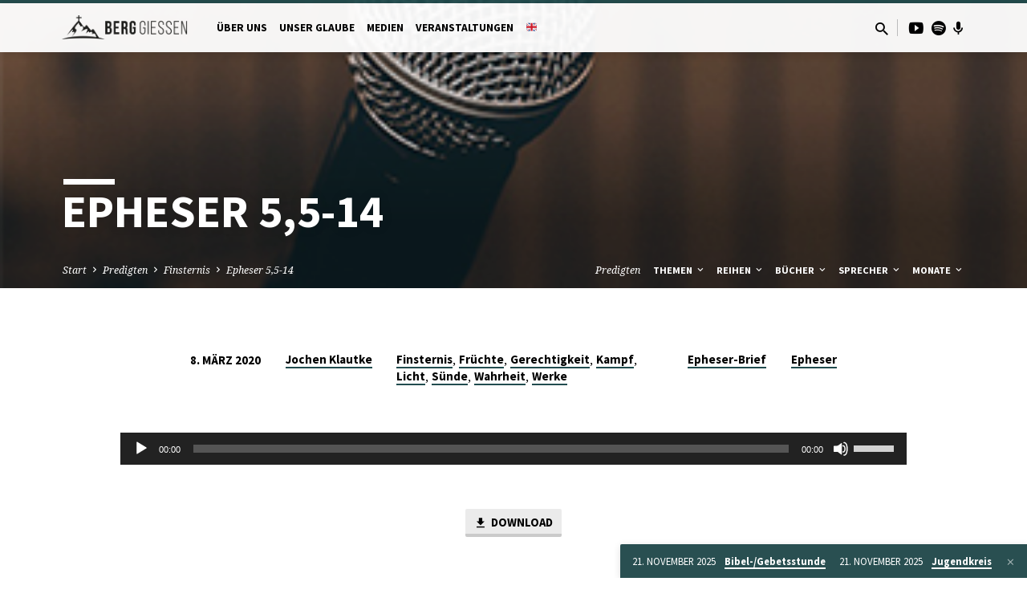

--- FILE ---
content_type: text/html; charset=UTF-8
request_url: https://berg-giessen.de/predigten/epheser-55-14/
body_size: 22209
content:
<!DOCTYPE html>
<html class="no-js" lang="de">
<head>
<meta charset="UTF-8" />
<meta name="viewport" content="width=device-width, initial-scale=1">
<link rel="profile" href="http://gmpg.org/xfn/11">
<meta name='robots' content='index, follow, max-image-preview:large, max-snippet:-1, max-video-preview:-1' />
	<style>img:is([sizes="auto" i], [sizes^="auto," i]) { contain-intrinsic-size: 3000px 1500px }</style>
	
	<!-- This site is optimized with the Yoast SEO plugin v26.4 - https://yoast.com/wordpress/plugins/seo/ -->
	<title>Epheser 5,5-14 - BERG Gießen</title>
	<link rel="canonical" href="https://berg-giessen.de/predigten/epheser-55-14/" />
	<meta property="og:locale" content="de_DE" />
	<meta property="og:type" content="article" />
	<meta property="og:title" content="Epheser 5,5-14 - BERG Gießen" />
	<meta property="og:description" content="Lebe als Licht in der Welt" />
	<meta property="og:url" content="https://berg-giessen.de/predigten/epheser-55-14/" />
	<meta property="og:site_name" content="BERG Gießen" />
	<meta property="article:modified_time" content="2022-09-07T07:38:37+00:00" />
	<meta property="og:image" content="https://berg-giessen.de/wp-content/uploads/sites/2/2022/02/micro.png" />
	<meta property="og:image:width" content="345" />
	<meta property="og:image:height" content="230" />
	<meta property="og:image:type" content="image/png" />
	<meta name="twitter:card" content="summary_large_image" />
	<meta name="twitter:label1" content="Geschätzte Lesezeit" />
	<meta name="twitter:data1" content="1 Minute" />
	<script type="application/ld+json" class="yoast-schema-graph">{"@context":"https://schema.org","@graph":[{"@type":"WebPage","@id":"https://berg-giessen.de/predigten/epheser-55-14/","url":"https://berg-giessen.de/predigten/epheser-55-14/","name":"Epheser 5,5-14 - BERG Gießen","isPartOf":{"@id":"https://berg-giessen.de/#website"},"primaryImageOfPage":{"@id":"https://berg-giessen.de/predigten/epheser-55-14/#primaryimage"},"image":{"@id":"https://berg-giessen.de/predigten/epheser-55-14/#primaryimage"},"thumbnailUrl":"https://berg-giessen.de/wp-content/uploads/sites/2/2022/02/micro.png","datePublished":"2020-03-08T10:30:00+00:00","dateModified":"2022-09-07T07:38:37+00:00","breadcrumb":{"@id":"https://berg-giessen.de/predigten/epheser-55-14/#breadcrumb"},"inLanguage":"de","potentialAction":[{"@type":"ReadAction","target":["https://berg-giessen.de/predigten/epheser-55-14/"]}]},{"@type":"ImageObject","inLanguage":"de","@id":"https://berg-giessen.de/predigten/epheser-55-14/#primaryimage","url":"https://berg-giessen.de/wp-content/uploads/sites/2/2022/02/micro.png","contentUrl":"https://berg-giessen.de/wp-content/uploads/sites/2/2022/02/micro.png","width":345,"height":230},{"@type":"BreadcrumbList","@id":"https://berg-giessen.de/predigten/epheser-55-14/#breadcrumb","itemListElement":[{"@type":"ListItem","position":1,"name":"Startseite","item":"https://berg-giessen.de/"},{"@type":"ListItem","position":2,"name":"Predigten","item":"https://berg-giessen.de/predigten/"},{"@type":"ListItem","position":3,"name":"Epheser 5,5-14"}]},{"@type":"WebSite","@id":"https://berg-giessen.de/#website","url":"https://berg-giessen.de/","name":"BERG Gießen","description":"Website der BERG Gießen","potentialAction":[{"@type":"SearchAction","target":{"@type":"EntryPoint","urlTemplate":"https://berg-giessen.de/?s={search_term_string}"},"query-input":{"@type":"PropertyValueSpecification","valueRequired":true,"valueName":"search_term_string"}}],"inLanguage":"de"}]}</script>
	<!-- / Yoast SEO plugin. -->


<link rel='dns-prefetch' href='//fonts.googleapis.com' />
<link rel="alternate" type="application/rss+xml" title="BERG Gießen &raquo; Feed" href="https://berg-giessen.de/feed/" />
<link rel="alternate" type="application/rss+xml" title="BERG Gießen &raquo; Kommentar-Feed" href="https://berg-giessen.de/comments/feed/" />
<script type="text/javascript">
/* <![CDATA[ */
window._wpemojiSettings = {"baseUrl":"https:\/\/s.w.org\/images\/core\/emoji\/16.0.1\/72x72\/","ext":".png","svgUrl":"https:\/\/s.w.org\/images\/core\/emoji\/16.0.1\/svg\/","svgExt":".svg","source":{"concatemoji":"https:\/\/berg-giessen.de\/wp-includes\/js\/wp-emoji-release.min.js?ver=6.8.3"}};
/*! This file is auto-generated */
!function(s,n){var o,i,e;function c(e){try{var t={supportTests:e,timestamp:(new Date).valueOf()};sessionStorage.setItem(o,JSON.stringify(t))}catch(e){}}function p(e,t,n){e.clearRect(0,0,e.canvas.width,e.canvas.height),e.fillText(t,0,0);var t=new Uint32Array(e.getImageData(0,0,e.canvas.width,e.canvas.height).data),a=(e.clearRect(0,0,e.canvas.width,e.canvas.height),e.fillText(n,0,0),new Uint32Array(e.getImageData(0,0,e.canvas.width,e.canvas.height).data));return t.every(function(e,t){return e===a[t]})}function u(e,t){e.clearRect(0,0,e.canvas.width,e.canvas.height),e.fillText(t,0,0);for(var n=e.getImageData(16,16,1,1),a=0;a<n.data.length;a++)if(0!==n.data[a])return!1;return!0}function f(e,t,n,a){switch(t){case"flag":return n(e,"\ud83c\udff3\ufe0f\u200d\u26a7\ufe0f","\ud83c\udff3\ufe0f\u200b\u26a7\ufe0f")?!1:!n(e,"\ud83c\udde8\ud83c\uddf6","\ud83c\udde8\u200b\ud83c\uddf6")&&!n(e,"\ud83c\udff4\udb40\udc67\udb40\udc62\udb40\udc65\udb40\udc6e\udb40\udc67\udb40\udc7f","\ud83c\udff4\u200b\udb40\udc67\u200b\udb40\udc62\u200b\udb40\udc65\u200b\udb40\udc6e\u200b\udb40\udc67\u200b\udb40\udc7f");case"emoji":return!a(e,"\ud83e\udedf")}return!1}function g(e,t,n,a){var r="undefined"!=typeof WorkerGlobalScope&&self instanceof WorkerGlobalScope?new OffscreenCanvas(300,150):s.createElement("canvas"),o=r.getContext("2d",{willReadFrequently:!0}),i=(o.textBaseline="top",o.font="600 32px Arial",{});return e.forEach(function(e){i[e]=t(o,e,n,a)}),i}function t(e){var t=s.createElement("script");t.src=e,t.defer=!0,s.head.appendChild(t)}"undefined"!=typeof Promise&&(o="wpEmojiSettingsSupports",i=["flag","emoji"],n.supports={everything:!0,everythingExceptFlag:!0},e=new Promise(function(e){s.addEventListener("DOMContentLoaded",e,{once:!0})}),new Promise(function(t){var n=function(){try{var e=JSON.parse(sessionStorage.getItem(o));if("object"==typeof e&&"number"==typeof e.timestamp&&(new Date).valueOf()<e.timestamp+604800&&"object"==typeof e.supportTests)return e.supportTests}catch(e){}return null}();if(!n){if("undefined"!=typeof Worker&&"undefined"!=typeof OffscreenCanvas&&"undefined"!=typeof URL&&URL.createObjectURL&&"undefined"!=typeof Blob)try{var e="postMessage("+g.toString()+"("+[JSON.stringify(i),f.toString(),p.toString(),u.toString()].join(",")+"));",a=new Blob([e],{type:"text/javascript"}),r=new Worker(URL.createObjectURL(a),{name:"wpTestEmojiSupports"});return void(r.onmessage=function(e){c(n=e.data),r.terminate(),t(n)})}catch(e){}c(n=g(i,f,p,u))}t(n)}).then(function(e){for(var t in e)n.supports[t]=e[t],n.supports.everything=n.supports.everything&&n.supports[t],"flag"!==t&&(n.supports.everythingExceptFlag=n.supports.everythingExceptFlag&&n.supports[t]);n.supports.everythingExceptFlag=n.supports.everythingExceptFlag&&!n.supports.flag,n.DOMReady=!1,n.readyCallback=function(){n.DOMReady=!0}}).then(function(){return e}).then(function(){var e;n.supports.everything||(n.readyCallback(),(e=n.source||{}).concatemoji?t(e.concatemoji):e.wpemoji&&e.twemoji&&(t(e.twemoji),t(e.wpemoji)))}))}((window,document),window._wpemojiSettings);
/* ]]> */
</script>
<style id='wp-emoji-styles-inline-css' type='text/css'>

	img.wp-smiley, img.emoji {
		display: inline !important;
		border: none !important;
		box-shadow: none !important;
		height: 1em !important;
		width: 1em !important;
		margin: 0 0.07em !important;
		vertical-align: -0.1em !important;
		background: none !important;
		padding: 0 !important;
	}
</style>
<link rel='stylesheet' id='wp-block-library-css' href='https://berg-giessen.de/wp-includes/css/dist/block-library/style.min.css?ver=6.8.3' type='text/css' media='all' />
<style id='classic-theme-styles-inline-css' type='text/css'>
/*! This file is auto-generated */
.wp-block-button__link{color:#fff;background-color:#32373c;border-radius:9999px;box-shadow:none;text-decoration:none;padding:calc(.667em + 2px) calc(1.333em + 2px);font-size:1.125em}.wp-block-file__button{background:#32373c;color:#fff;text-decoration:none}
</style>
<style id='filebird-block-filebird-gallery-style-inline-css' type='text/css'>
ul.filebird-block-filebird-gallery{margin:auto!important;padding:0!important;width:100%}ul.filebird-block-filebird-gallery.layout-grid{display:grid;grid-gap:20px;align-items:stretch;grid-template-columns:repeat(var(--columns),1fr);justify-items:stretch}ul.filebird-block-filebird-gallery.layout-grid li img{border:1px solid #ccc;box-shadow:2px 2px 6px 0 rgba(0,0,0,.3);height:100%;max-width:100%;-o-object-fit:cover;object-fit:cover;width:100%}ul.filebird-block-filebird-gallery.layout-masonry{-moz-column-count:var(--columns);-moz-column-gap:var(--space);column-gap:var(--space);-moz-column-width:var(--min-width);columns:var(--min-width) var(--columns);display:block;overflow:auto}ul.filebird-block-filebird-gallery.layout-masonry li{margin-bottom:var(--space)}ul.filebird-block-filebird-gallery li{list-style:none}ul.filebird-block-filebird-gallery li figure{height:100%;margin:0;padding:0;position:relative;width:100%}ul.filebird-block-filebird-gallery li figure figcaption{background:linear-gradient(0deg,rgba(0,0,0,.7),rgba(0,0,0,.3) 70%,transparent);bottom:0;box-sizing:border-box;color:#fff;font-size:.8em;margin:0;max-height:100%;overflow:auto;padding:3em .77em .7em;position:absolute;text-align:center;width:100%;z-index:2}ul.filebird-block-filebird-gallery li figure figcaption a{color:inherit}

</style>
<style id='global-styles-inline-css' type='text/css'>
:root{--wp--preset--aspect-ratio--square: 1;--wp--preset--aspect-ratio--4-3: 4/3;--wp--preset--aspect-ratio--3-4: 3/4;--wp--preset--aspect-ratio--3-2: 3/2;--wp--preset--aspect-ratio--2-3: 2/3;--wp--preset--aspect-ratio--16-9: 16/9;--wp--preset--aspect-ratio--9-16: 9/16;--wp--preset--color--black: #000000;--wp--preset--color--cyan-bluish-gray: #abb8c3;--wp--preset--color--white: #fff;--wp--preset--color--pale-pink: #f78da7;--wp--preset--color--vivid-red: #cf2e2e;--wp--preset--color--luminous-vivid-orange: #ff6900;--wp--preset--color--luminous-vivid-amber: #fcb900;--wp--preset--color--light-green-cyan: #7bdcb5;--wp--preset--color--vivid-green-cyan: #00d084;--wp--preset--color--pale-cyan-blue: #8ed1fc;--wp--preset--color--vivid-cyan-blue: #0693e3;--wp--preset--color--vivid-purple: #9b51e0;--wp--preset--color--main: #214c4f;--wp--preset--color--accent: #214c4f;--wp--preset--color--dark: #000;--wp--preset--color--light: #777;--wp--preset--color--light-bg: #f5f5f5;--wp--preset--gradient--vivid-cyan-blue-to-vivid-purple: linear-gradient(135deg,rgba(6,147,227,1) 0%,rgb(155,81,224) 100%);--wp--preset--gradient--light-green-cyan-to-vivid-green-cyan: linear-gradient(135deg,rgb(122,220,180) 0%,rgb(0,208,130) 100%);--wp--preset--gradient--luminous-vivid-amber-to-luminous-vivid-orange: linear-gradient(135deg,rgba(252,185,0,1) 0%,rgba(255,105,0,1) 100%);--wp--preset--gradient--luminous-vivid-orange-to-vivid-red: linear-gradient(135deg,rgba(255,105,0,1) 0%,rgb(207,46,46) 100%);--wp--preset--gradient--very-light-gray-to-cyan-bluish-gray: linear-gradient(135deg,rgb(238,238,238) 0%,rgb(169,184,195) 100%);--wp--preset--gradient--cool-to-warm-spectrum: linear-gradient(135deg,rgb(74,234,220) 0%,rgb(151,120,209) 20%,rgb(207,42,186) 40%,rgb(238,44,130) 60%,rgb(251,105,98) 80%,rgb(254,248,76) 100%);--wp--preset--gradient--blush-light-purple: linear-gradient(135deg,rgb(255,206,236) 0%,rgb(152,150,240) 100%);--wp--preset--gradient--blush-bordeaux: linear-gradient(135deg,rgb(254,205,165) 0%,rgb(254,45,45) 50%,rgb(107,0,62) 100%);--wp--preset--gradient--luminous-dusk: linear-gradient(135deg,rgb(255,203,112) 0%,rgb(199,81,192) 50%,rgb(65,88,208) 100%);--wp--preset--gradient--pale-ocean: linear-gradient(135deg,rgb(255,245,203) 0%,rgb(182,227,212) 50%,rgb(51,167,181) 100%);--wp--preset--gradient--electric-grass: linear-gradient(135deg,rgb(202,248,128) 0%,rgb(113,206,126) 100%);--wp--preset--gradient--midnight: linear-gradient(135deg,rgb(2,3,129) 0%,rgb(40,116,252) 100%);--wp--preset--font-size--small: 13px;--wp--preset--font-size--medium: 20px;--wp--preset--font-size--large: 36px;--wp--preset--font-size--x-large: 42px;--wp--preset--spacing--20: 0.44rem;--wp--preset--spacing--30: 0.67rem;--wp--preset--spacing--40: 1rem;--wp--preset--spacing--50: 1.5rem;--wp--preset--spacing--60: 2.25rem;--wp--preset--spacing--70: 3.38rem;--wp--preset--spacing--80: 5.06rem;--wp--preset--shadow--natural: 6px 6px 9px rgba(0, 0, 0, 0.2);--wp--preset--shadow--deep: 12px 12px 50px rgba(0, 0, 0, 0.4);--wp--preset--shadow--sharp: 6px 6px 0px rgba(0, 0, 0, 0.2);--wp--preset--shadow--outlined: 6px 6px 0px -3px rgba(255, 255, 255, 1), 6px 6px rgba(0, 0, 0, 1);--wp--preset--shadow--crisp: 6px 6px 0px rgba(0, 0, 0, 1);}:where(.is-layout-flex){gap: 0.5em;}:where(.is-layout-grid){gap: 0.5em;}body .is-layout-flex{display: flex;}.is-layout-flex{flex-wrap: wrap;align-items: center;}.is-layout-flex > :is(*, div){margin: 0;}body .is-layout-grid{display: grid;}.is-layout-grid > :is(*, div){margin: 0;}:where(.wp-block-columns.is-layout-flex){gap: 2em;}:where(.wp-block-columns.is-layout-grid){gap: 2em;}:where(.wp-block-post-template.is-layout-flex){gap: 1.25em;}:where(.wp-block-post-template.is-layout-grid){gap: 1.25em;}.has-black-color{color: var(--wp--preset--color--black) !important;}.has-cyan-bluish-gray-color{color: var(--wp--preset--color--cyan-bluish-gray) !important;}.has-white-color{color: var(--wp--preset--color--white) !important;}.has-pale-pink-color{color: var(--wp--preset--color--pale-pink) !important;}.has-vivid-red-color{color: var(--wp--preset--color--vivid-red) !important;}.has-luminous-vivid-orange-color{color: var(--wp--preset--color--luminous-vivid-orange) !important;}.has-luminous-vivid-amber-color{color: var(--wp--preset--color--luminous-vivid-amber) !important;}.has-light-green-cyan-color{color: var(--wp--preset--color--light-green-cyan) !important;}.has-vivid-green-cyan-color{color: var(--wp--preset--color--vivid-green-cyan) !important;}.has-pale-cyan-blue-color{color: var(--wp--preset--color--pale-cyan-blue) !important;}.has-vivid-cyan-blue-color{color: var(--wp--preset--color--vivid-cyan-blue) !important;}.has-vivid-purple-color{color: var(--wp--preset--color--vivid-purple) !important;}.has-black-background-color{background-color: var(--wp--preset--color--black) !important;}.has-cyan-bluish-gray-background-color{background-color: var(--wp--preset--color--cyan-bluish-gray) !important;}.has-white-background-color{background-color: var(--wp--preset--color--white) !important;}.has-pale-pink-background-color{background-color: var(--wp--preset--color--pale-pink) !important;}.has-vivid-red-background-color{background-color: var(--wp--preset--color--vivid-red) !important;}.has-luminous-vivid-orange-background-color{background-color: var(--wp--preset--color--luminous-vivid-orange) !important;}.has-luminous-vivid-amber-background-color{background-color: var(--wp--preset--color--luminous-vivid-amber) !important;}.has-light-green-cyan-background-color{background-color: var(--wp--preset--color--light-green-cyan) !important;}.has-vivid-green-cyan-background-color{background-color: var(--wp--preset--color--vivid-green-cyan) !important;}.has-pale-cyan-blue-background-color{background-color: var(--wp--preset--color--pale-cyan-blue) !important;}.has-vivid-cyan-blue-background-color{background-color: var(--wp--preset--color--vivid-cyan-blue) !important;}.has-vivid-purple-background-color{background-color: var(--wp--preset--color--vivid-purple) !important;}.has-black-border-color{border-color: var(--wp--preset--color--black) !important;}.has-cyan-bluish-gray-border-color{border-color: var(--wp--preset--color--cyan-bluish-gray) !important;}.has-white-border-color{border-color: var(--wp--preset--color--white) !important;}.has-pale-pink-border-color{border-color: var(--wp--preset--color--pale-pink) !important;}.has-vivid-red-border-color{border-color: var(--wp--preset--color--vivid-red) !important;}.has-luminous-vivid-orange-border-color{border-color: var(--wp--preset--color--luminous-vivid-orange) !important;}.has-luminous-vivid-amber-border-color{border-color: var(--wp--preset--color--luminous-vivid-amber) !important;}.has-light-green-cyan-border-color{border-color: var(--wp--preset--color--light-green-cyan) !important;}.has-vivid-green-cyan-border-color{border-color: var(--wp--preset--color--vivid-green-cyan) !important;}.has-pale-cyan-blue-border-color{border-color: var(--wp--preset--color--pale-cyan-blue) !important;}.has-vivid-cyan-blue-border-color{border-color: var(--wp--preset--color--vivid-cyan-blue) !important;}.has-vivid-purple-border-color{border-color: var(--wp--preset--color--vivid-purple) !important;}.has-vivid-cyan-blue-to-vivid-purple-gradient-background{background: var(--wp--preset--gradient--vivid-cyan-blue-to-vivid-purple) !important;}.has-light-green-cyan-to-vivid-green-cyan-gradient-background{background: var(--wp--preset--gradient--light-green-cyan-to-vivid-green-cyan) !important;}.has-luminous-vivid-amber-to-luminous-vivid-orange-gradient-background{background: var(--wp--preset--gradient--luminous-vivid-amber-to-luminous-vivid-orange) !important;}.has-luminous-vivid-orange-to-vivid-red-gradient-background{background: var(--wp--preset--gradient--luminous-vivid-orange-to-vivid-red) !important;}.has-very-light-gray-to-cyan-bluish-gray-gradient-background{background: var(--wp--preset--gradient--very-light-gray-to-cyan-bluish-gray) !important;}.has-cool-to-warm-spectrum-gradient-background{background: var(--wp--preset--gradient--cool-to-warm-spectrum) !important;}.has-blush-light-purple-gradient-background{background: var(--wp--preset--gradient--blush-light-purple) !important;}.has-blush-bordeaux-gradient-background{background: var(--wp--preset--gradient--blush-bordeaux) !important;}.has-luminous-dusk-gradient-background{background: var(--wp--preset--gradient--luminous-dusk) !important;}.has-pale-ocean-gradient-background{background: var(--wp--preset--gradient--pale-ocean) !important;}.has-electric-grass-gradient-background{background: var(--wp--preset--gradient--electric-grass) !important;}.has-midnight-gradient-background{background: var(--wp--preset--gradient--midnight) !important;}.has-small-font-size{font-size: var(--wp--preset--font-size--small) !important;}.has-medium-font-size{font-size: var(--wp--preset--font-size--medium) !important;}.has-large-font-size{font-size: var(--wp--preset--font-size--large) !important;}.has-x-large-font-size{font-size: var(--wp--preset--font-size--x-large) !important;}
:where(.wp-block-post-template.is-layout-flex){gap: 1.25em;}:where(.wp-block-post-template.is-layout-grid){gap: 1.25em;}
:where(.wp-block-columns.is-layout-flex){gap: 2em;}:where(.wp-block-columns.is-layout-grid){gap: 2em;}
:root :where(.wp-block-pullquote){font-size: 1.5em;line-height: 1.6;}
</style>
<link rel='stylesheet' id='saved-google-fonts-css' href='//fonts.googleapis.com/css?family=Source+Sans+Pro:300,400,600,700,300italic,400italic,600italic,700italic%7CNoto+Serif:400,700,400italic,700italic' type='text/css' media='all' />
<link rel='stylesheet' id='materialdesignicons-css' href='https://berg-giessen.de/wp-content/themes/saved/css/materialdesignicons.min.css?ver=2.2.1' type='text/css' media='all' />
<link rel='stylesheet' id='saved-style-css' href='https://berg-giessen.de/wp-content/themes/saved/style.css?ver=2.2.1' type='text/css' media='all' />
<script type="text/javascript" src="https://berg-giessen.de/wp-includes/js/jquery/jquery.min.js?ver=3.7.1" id="jquery-core-js"></script>
<script type="text/javascript" src="https://berg-giessen.de/wp-includes/js/jquery/jquery-migrate.min.js?ver=3.4.1" id="jquery-migrate-js"></script>
<script type="text/javascript" id="ctfw-ie-unsupported-js-extra">
/* <![CDATA[ */
var ctfw_ie_unsupported = {"default_version":"7","min_version":"5","max_version":"9","version":"9","message":"You are using an outdated version of Internet Explorer. Please upgrade your browser to use this site.","redirect_url":"https:\/\/browsehappy.com\/"};
/* ]]> */
</script>
<script type="text/javascript" src="https://berg-giessen.de/wp-content/themes/saved/framework/js/ie-unsupported.js?ver=2.2.1" id="ctfw-ie-unsupported-js"></script>
<script type="text/javascript" src="https://berg-giessen.de/wp-content/themes/saved/framework/js/jquery.fitvids.js?ver=2.2.1" id="fitvids-js"></script>
<script type="text/javascript" id="ctfw-responsive-embeds-js-extra">
/* <![CDATA[ */
var ctfw_responsive_embeds = {"wp_responsive_embeds":"1"};
/* ]]> */
</script>
<script type="text/javascript" src="https://berg-giessen.de/wp-content/themes/saved/framework/js/responsive-embeds.js?ver=2.2.1" id="ctfw-responsive-embeds-js"></script>
<script type="text/javascript" src="https://berg-giessen.de/wp-content/themes/saved/js/lib/superfish.modified.js?ver=2.2.1" id="superfish-js"></script>
<script type="text/javascript" src="https://berg-giessen.de/wp-content/themes/saved/js/lib/supersubs.js?ver=2.2.1" id="supersubs-js"></script>
<script type="text/javascript" src="https://berg-giessen.de/wp-content/themes/saved/js/lib/jquery.meanmenu.modified.js?ver=2.2.1" id="jquery-meanmenu-js"></script>
<script type="text/javascript" src="https://berg-giessen.de/wp-content/themes/saved/js/lib/js.cookie.min.js?ver=2.2.1" id="js-cookie-js"></script>
<script type="text/javascript" src="https://berg-giessen.de/wp-content/themes/saved/js/lib/jquery.waitforimages.min.js?ver=2.2.1" id="jquery-waitforimages-js"></script>
<script type="text/javascript" src="https://berg-giessen.de/wp-content/themes/saved/js/lib/jquery.smooth-scroll.min.js?ver=2.2.1" id="jquery-smooth-scroll-js"></script>
<script type="text/javascript" src="https://berg-giessen.de/wp-content/themes/saved/js/lib/jquery.dropdown.min.js?ver=2.2.1" id="jquery-dropdown-js"></script>
<script type="text/javascript" src="https://berg-giessen.de/wp-content/themes/saved/js/lib/jquery.matchHeight-min.js?ver=2.2.1" id="jquery-matchHeight-js"></script>
<script type="text/javascript" src="https://berg-giessen.de/wp-content/themes/saved/js/lib/scrollreveal.min.js?ver=2.2.1" id="scrollreveal-js"></script>
<script type="text/javascript" id="saved-main-js-extra">
/* <![CDATA[ */
var saved_main = {"site_path":"\/","home_url":"https:\/\/berg-giessen.de","theme_url":"https:\/\/berg-giessen.de\/wp-content\/themes\/saved","is_ssl":"1","mobile_menu_close":"saved-icon saved-icon-mobile-menu-close mdi mdi-close","scroll_animations":"1","comment_name_required":"1","comment_email_required":"1","comment_name_error_required":"Required","comment_email_error_required":"Required","comment_email_error_invalid":"Invalid Email","comment_url_error_invalid":"Invalid URL","comment_message_error_required":"Comment Required"};
/* ]]> */
</script>
<script type="text/javascript" src="https://berg-giessen.de/wp-content/themes/saved/js/main.js?ver=2.2.1" id="saved-main-js"></script>
<link rel="https://api.w.org/" href="https://berg-giessen.de/wp-json/" /><link rel="alternate" title="JSON" type="application/json" href="https://berg-giessen.de/wp-json/wp/v2/ctc_sermon/12052" /><link rel="EditURI" type="application/rsd+xml" title="RSD" href="https://berg-giessen.de/xmlrpc.php?rsd" />
<meta name="generator" content="WordPress 6.8.3" />
<link rel='shortlink' href='https://berg-giessen.de/?p=12052' />
<link rel="alternate" title="oEmbed (JSON)" type="application/json+oembed" href="https://berg-giessen.de/wp-json/oembed/1.0/embed?url=https%3A%2F%2Fberg-giessen.de%2Fpredigten%2Fepheser-55-14%2F" />
<link rel="alternate" title="oEmbed (XML)" type="text/xml+oembed" href="https://berg-giessen.de/wp-json/oembed/1.0/embed?url=https%3A%2F%2Fberg-giessen.de%2Fpredigten%2Fepheser-55-14%2F&#038;format=xml" />

<style type="text/css">.has-main-background-color,p.has-main-background-color { background-color: #214c4f; }.has-main-color,p.has-main-color { color: #214c4f; }.has-accent-background-color,p.has-accent-background-color { background-color: #214c4f; }.has-accent-color,p.has-accent-color { color: #214c4f; }.has-dark-background-color,p.has-dark-background-color { background-color: #000; }.has-dark-color,p.has-dark-color { color: #000; }.has-light-background-color,p.has-light-background-color { background-color: #777; }.has-light-color,p.has-light-color { color: #777; }.has-light-bg-background-color,p.has-light-bg-background-color { background-color: #f5f5f5; }.has-light-bg-color,p.has-light-bg-color { color: #f5f5f5; }.has-white-background-color,p.has-white-background-color { background-color: #fff; }.has-white-color,p.has-white-color { color: #fff; }</style>

<style type="text/css">
#saved-logo-text {
	font-family: 'Source Sans Pro', Arial, Helvetica, sans-serif;
}

.saved-entry-content h1, .saved-entry-content h2, .saved-entry-content h3, .saved-entry-content h4, .saved-entry-content h5, .saved-entry-content h6, .saved-entry-content .saved-h1, .saved-entry-content .saved-h2, .saved-entry-content .saved-h3, .saved-entry-content .saved-h4, .saved-entry-content .saved-h5, .saved-entry-content .saved-h6, .saved-widget .saved-entry-compact-header h3, .mce-content-body h1, .mce-content-body h2, .mce-content-body h3, .mce-content-body h4, .mce-content-body h5, .mce-content-body h6, .textwidget h1, .textwidget h2, .textwidget h3, .textwidget h4, .textwidget h5, .textwidget h6, .saved-bg-section-content h1, .saved-bg-section-content h2, #saved-banner-title div, .saved-widget-title, .saved-caption-image-title, #saved-comments-title, #reply-title, .saved-nav-block-title, .has-drop-cap:not(:focus):first-letter, .saved-entry-content h1, .saved-entry-content h2, .saved-entry-content h3, .saved-entry-content h4, .saved-entry-content h5, .saved-entry-content h6, .saved-entry-content .saved-h1, .saved-entry-content .saved-h2, .saved-entry-content .saved-h3, .saved-entry-content .saved-h4, .saved-entry-content .saved-h5, .saved-entry-content .saved-h6, .mce-content-body h1, .mce-content-body h2, .mce-content-body h3, .mce-content-body h4, .mce-content-body h5, .mce-content-body h6 {
	font-family: 'Source Sans Pro', Arial, Helvetica, sans-serif;
}

#saved-header-menu-content, .mean-container .mean-nav, #saved-header-bottom, .jq-dropdown, #saved-footer-menu, .saved-pagination, .saved-comment-title, .wp-block-latest-comments__comment-author, .saved-entry-full-content a:not(.saved-icon), .saved-entry-full-meta a:not(.saved-icon), .saved-entry-full-footer a, .saved-comment-content a, .saved-map-section a, #respond a, .textwidget a, .widget_ctfw-giving a, .widget_mc4wp_form_widget a, .saved-entry-full-meta-second-line a, #saved-map-section-date .saved-map-section-item-note a, .widget_rss li a, .saved-entry-short-title, .saved-entry-short-title a, .saved-colored-section-title, .saved-entry-compact-right h3, .saved-entry-compact-right h3 a, .saved-sticky-item, .saved-bg-section-text a, .saved-image-section-text a, #saved-sticky-content-custom-content a, .mce-content-body a, .saved-nav-left-right a, select, .saved-button, .saved-buttons-list a, .saved-menu-button > a, input[type=submit], .widget_tag_cloud a, .wp-block-file .wp-block-file__button, .widget_categories > ul, .widget_ctfw-categories > ul, .widget_ctfw-archives > ul, .widget_ctfw-galleries > ul, .widget_recent_entries > ul, .widget_archive > ul, .widget_meta > ul, .widget_pages > ul, .widget_links > ul, .widget_nav_menu ul.menu, .widget_calendar #wp-calendar nav span, .wp-block-calendar #wp-calendar nav span, .saved-entry-compact-image time, .saved-entry-short-label, .saved-colored-section-label, .saved-sticky-item-date, #saved-map-section-address, .saved-entry-full-date, .saved-entry-full-meta-bold, #saved-map-section-date .saved-map-section-item-text, .widget_calendar #wp-calendar caption, .widget_calendar #wp-calendar th, .saved-calendar-table-header-content, .wp-block-calendar #wp-calendar caption, .wp-block-calendar #wp-calendar th, dt, .saved-entry-content th, .mce-content-body th, blockquote cite, #respond label:not(.error):not([for=wp-comment-cookies-consent]), .wp-block-table tr:first-of-type strong, .wp-block-search__label {
	font-family: 'Source Sans Pro', Arial, Helvetica, sans-serif;
}

body, #cancel-comment-reply-link, .saved-entry-short-meta a:not(.saved-icon), .saved-entry-content-short a, .ctfw-breadcrumbs, .saved-caption-image-description, .saved-entry-full-meta-second-line, #saved-header-archives-section-name, .saved-comment-title span, #saved-calendar-title-category, #saved-header-search-mobile input[type=text], .saved-entry-full-content .saved-sermon-index-list li li a:not(.saved-icon), pre.wp-block-verse {
	font-family: 'Noto Serif', Georgia, 'Bitstream Vera Serif', 'Times New Roman', Times, serif;
}

 {
	background-color: #214c4f;
}

.saved-color-main-bg, .sf-menu ul, .saved-calendar-table-header, .saved-calendar-table-top, .saved-calendar-table-header-row, .mean-container .mean-nav, .jq-dropdown .jq-dropdown-menu, .jq-dropdown .jq-dropdown-panel, .tooltipster-sidetip.saved-tooltipster .tooltipster-box, .saved-entry-compact-image time, .saved-entry-short-label, #saved-sticky, .has-main-background-color, p.has-main-background-color {
	background-color: rgba(33, 76, 79, 0.95);
}

.saved-calendar-table-header {
	border-color: #214c4f !important;
}

#saved-header-top.saved-header-has-line, .saved-calendar-table-header {
	border-color: rgba(33, 76, 79, 0.95);
}

#saved-logo-text, #saved-logo-text a, .mean-container .mean-nav ul li a.mean-expand, .has-main-color, p.has-main-color {
	color: #214c4f !important;
}

a, a:hover, #saved-header-menu-content > li:hover > a, #saved-map-section-list a:hover, #saved-header-search a:hover, #saved-header-search-opened .saved-search-button, #saved-header-icons a:hover, .saved-entry-short-icons .saved-icon:hover, .saved-entry-compact-icons .saved-icon:hover, .saved-entry-full-meta a:hover, #saved-calendar-remove-category a:hover, #saved-calendar-header-right a, .mean-container .saved-icon-mobile-menu-close, #saved-map-section-marker .saved-icon, .saved-entry-full-content .saved-entry-short-meta a:hover, .saved-entry-full-meta > li a.mdi:hover, .widget_search .saved-search-button:hover, #respond a:hover {
	color: #214c4f;
}

.saved-entry-content a:hover:not(.saved-button):not(.wp-block-file__button), .saved-entry-compact-right a:hover, .saved-entry-full-meta a:hover, .saved-button.saved-button-light:hover, .saved-buttons-list a.saved-button-light:hover, .saved-button:hover, .saved-buttons-list a:hover, input[type=submit]:hover, .widget_tag_cloud a:hover, .saved-nav-left-right a:hover, .wp-block-file .wp-block-file__button:hover, .has-accent-color, p.has-accent-color {
	color: #214c4f !important;
}

.saved-entry-short-title a, .saved-entry-compact-right h3 a, .saved-entry-full-content a:not(.saved-button):not(.saved-button-light):not(.wp-block-file__button), .saved-entry-full-meta a:not(.saved-button), .saved-entry-full-footer a:not(.saved-button), .saved-comments a:not(.saved-button), .saved-map-section a:not(.saved-button), #respond a:not(.saved-button), .saved-compact-content a:not(.saved-button), .textwidget a:not(.saved-button), .widget_ctfw-giving a, .widget_mc4wp_form_widget a, .saved-image-section-text a, .mce-content-body a, .saved-entry-content h1::before, .saved-entry-content h2::before, .saved-entry-content h3::before, .saved-entry-content h4::before, .saved-entry-content h5::before, .saved-entry-content h6::before, .saved-entry-content .saved-h1::before, .saved-entry-content .saved-h2::before, .saved-entry-content .saved-h3::before, .saved-entry-content .saved-h4::before, .saved-entry-content .saved-h5::before, .saved-entry-content .saved-h6::before, .mce-content-body h1::before, .mce-content-body h2::before, .mce-content-body h3::before, .mce-content-body h4::before, .mce-content-body h5::before, .mce-content-body h6::before, .saved-widget-title::before, #saved-comments-title::before, #reply-title::before, .saved-nav-block-title::before, .saved-entry-full-meta-label::before, dt::before, .saved-entry-content th::before, .mce-content-body th::before, #saved-map-section-address::before, #saved-header-search input[type=text]:focus, input:focus, textarea:focus {
	border-color: #214c4f;
}

 {
	border-left-color: #214c4f;
}

.saved-button, .saved-buttons-list a, .saved-menu-button > a, input[type=submit], .widget_tag_cloud a, .saved-nav-left-right a, .wp-block-file .wp-block-file__button, .has-accent-background-color, p.has-accent-background-color {
	background-color: #214c4f;
}
</style>
<script type="text/javascript">

jQuery( 'html' )
 	.removeClass( 'no-js' )
 	.addClass( 'js' );

</script>
<link rel="icon" href="https://berg-giessen.de/wp-content/uploads/sites/2/2021/12/cropped-cropped-Bildschirmfoto-2021-09-15-um-09.43.05-1-150x150.png" sizes="32x32" />
<link rel="icon" href="https://berg-giessen.de/wp-content/uploads/sites/2/2021/12/cropped-cropped-Bildschirmfoto-2021-09-15-um-09.43.05-1-300x300.png" sizes="192x192" />
<link rel="apple-touch-icon" href="https://berg-giessen.de/wp-content/uploads/sites/2/2021/12/cropped-cropped-Bildschirmfoto-2021-09-15-um-09.43.05-1-300x300.png" />
<meta name="msapplication-TileImage" content="https://berg-giessen.de/wp-content/uploads/sites/2/2021/12/cropped-cropped-Bildschirmfoto-2021-09-15-um-09.43.05-1-300x300.png" />
</head>
<body class="wp-singular ctc_sermon-template-default single single-ctc_sermon postid-12052 wp-embed-responsive wp-theme-saved ctfw-no-loop-multiple saved-logo-font-source-sans-pro saved-heading-font-source-sans-pro saved-nav-font-source-sans-pro saved-body-font-noto-serif saved-has-logo-image saved-has-uppercase saved-has-heading-accents saved-content-width-700">

<header id="saved-header">

	
<div id="saved-header-top" class="saved-header-has-line saved-header-has-search saved-header-has-icons">

	<div>

		<div id="saved-header-top-bg"></div>

		<div id="saved-header-top-container" class="saved-centered-large">

			<div id="saved-header-top-inner">

				
<div id="saved-logo">

	<div id="saved-logo-content">

		
			
			<div id="saved-logo-image">

				<a href="https://berg-giessen.de/" style="max-width:156px;max-height:30px">

					<img src="https://berg-giessen.de/wp-content/uploads/sites/2/2025/02/schwarz_berg-giessen_horizontal.png" alt="BERG Gießen" id="saved-logo-regular" width="156" height="30">

					
				</a>

			</div>

		
	</div>

</div>

				<nav id="saved-header-menu">

					<div id="saved-header-menu-inner">

						<ul id="saved-header-menu-content" class="sf-menu"><li id="menu-item-7337" class="menu-item menu-item-type-post_type menu-item-object-page menu-item-has-children menu-item-7337"><a href="https://berg-giessen.de/wer-wir-sind/">Über uns</a>
<ul class="sub-menu">
	<li id="menu-item-7336" class="menu-item menu-item-type-post_type menu-item-object-page menu-item-7336"><a href="https://berg-giessen.de/wer-wir-sind/">Wer wir sind</a></li>
	<li id="menu-item-7334" class="menu-item menu-item-type-post_type menu-item-object-page menu-item-7334"><a href="https://berg-giessen.de/kontakt/">Kontakt</a></li>
	<li id="menu-item-7335" class="menu-item menu-item-type-post_type menu-item-object-page menu-item-7335"><a href="https://berg-giessen.de/giving/">Spenden</a></li>
	<li id="menu-item-7333" class="menu-item menu-item-type-post_type menu-item-object-page menu-item-7333"><a href="https://berg-giessen.de/impressum/">Impressum</a></li>
</ul>
</li>
<li id="menu-item-7332" class="menu-item menu-item-type-post_type menu-item-object-page menu-item-has-children menu-item-7332"><a href="https://berg-giessen.de/unser-glaube/">Unser Glaube</a>
<ul class="sub-menu">
	<li id="menu-item-9703" class="menu-item menu-item-type-post_type menu-item-object-page menu-item-9703"><a href="https://berg-giessen.de/kurz-zusammengefasst/">Unser Glaube in Kurzform</a></li>
	<li id="menu-item-7340" class="menu-item menu-item-type-post_type menu-item-object-page menu-item-7340"><a href="https://berg-giessen.de/unser-glaube/heidelberger-katechismus/">Heidelberger Katechismus</a></li>
	<li id="menu-item-7339" class="menu-item menu-item-type-post_type menu-item-object-page menu-item-7339"><a href="https://berg-giessen.de/unser-glaube/berg-bekenntnis/">Glaubensbekenntnis der BERG</a></li>
	<li id="menu-item-9702" class="menu-item menu-item-type-post_type menu-item-object-page menu-item-9702"><a href="https://berg-giessen.de/gemeindebuch/">Gemeindebuch</a></li>
</ul>
</li>
<li id="menu-item-7341" class="menu-item menu-item-type-post_type menu-item-object-page menu-item-has-children menu-item-7341"><a href="https://berg-giessen.de/predigten-2/">Medien</a>
<ul class="sub-menu">
	<li id="menu-item-9783" class="menu-item menu-item-type-post_type menu-item-object-page menu-item-9783"><a href="https://berg-giessen.de/predigten-2/aktuelle-predigten/">aktuelle Predigten</a></li>
	<li id="menu-item-7342" class="menu-item menu-item-type-post_type menu-item-object-page menu-item-7342"><a href="https://berg-giessen.de/predigten-2/books/">Predigten nach Bibelstellen</a></li>
	<li id="menu-item-7344" class="menu-item menu-item-type-post_type menu-item-object-page menu-item-7344"><a href="https://berg-giessen.de/predigten-2/series/">Predigten nach Reihen</a></li>
	<li id="menu-item-7345" class="menu-item menu-item-type-post_type menu-item-object-page menu-item-7345"><a href="https://berg-giessen.de/predigten-2/topics/">Predigten nach Themen</a></li>
	<li id="menu-item-7343" class="menu-item menu-item-type-post_type menu-item-object-page menu-item-7343"><a href="https://berg-giessen.de/predigten-2/dates/">Predigten nach Datum</a></li>
</ul>
</li>
<li id="menu-item-7346" class="menu-item menu-item-type-post_type menu-item-object-page menu-item-has-children menu-item-7346"><a href="https://berg-giessen.de/jugend/">Veranstaltungen</a>
<ul class="sub-menu">
	<li id="menu-item-9694" class="menu-item menu-item-type-post_type menu-item-object-page menu-item-9694"><a href="https://berg-giessen.de/gottesdienst/">Gottesdienst</a></li>
	<li id="menu-item-9695" class="menu-item menu-item-type-post_type menu-item-object-page menu-item-9695"><a href="https://berg-giessen.de/weitere-veranstaltungen/">weitere Veranstaltungen</a></li>
	<li id="menu-item-9696" class="menu-item menu-item-type-post_type menu-item-object-page menu-item-9696"><a href="https://berg-giessen.de/jugend-freizeiten/">Jugend/Freizeiten</a></li>
</ul>
</li>
<li id="menu-item-9748" class="menu-item menu-item-type-post_type menu-item-object-page menu-item-9748"><a href="https://berg-giessen.de/english/">🇬🇧</a></li>
</ul>
					</div>

				</nav>

				
					<div id="saved-header-search" role="search">

						<div id="saved-header-search-opened">

							
<div class="saved-search-form">

	<form method="get" action="https://berg-giessen.de/">

		<label class="screen-reader-text">Search</label>

		<div class="saved-search-field">
			<input type="text" name="s" aria-label="Search">
		</div>

				<a href="#" onClick="jQuery( this ).parent( 'form' ).trigger('submit'); return false;" class="saved-search-button saved-icon saved-icon-search-button mdi mdi-magnify" title="Search"></a>

	</form>

</div>

							<a href="#" id="saved-header-search-close" class="saved-icon saved-icon-search-cancel mdi mdi-close" title="Close Search"></a>

						</div>

						<div id="saved-header-search-closed">
							<a href="#" id="saved-header-search-open" class="saved-icon saved-icon-search-button mdi mdi-magnify" title="Open Search"></a>
						</div>

					</div>

				
				
					<div id="saved-header-icons-divider">
						<div id="saved-header-icons-divider-line"></div>
					</div>

				
				
					<div id="saved-header-icons">
						<ul class="saved-list-icons">
	<li><a href="https://www.youtube.com/channel/UCHI81pMO0VEaCmLXat2fl0Q" class="mdi mdi-youtube-play" title="YouTube" target="_blank" rel="noopener noreferrer"></a></li>
	<li><a href="https://open.spotify.com/show/1dqYlq2bmjSXAmq5xjyI8K" class="mdi mdi-spotify" title="Spotify" target="_blank" rel="noopener noreferrer"></a></li>
	<li><a href="https://berg-giessen.de/feed/sermon-podcast/" class="mdi mdi-microphone" title="Podcast" target="_blank" rel="noopener noreferrer"></a></li>
</ul>					</div>

				
				<div id="saved-header-mobile-menu"></div>

			</div>

		</div>

	</div>

</div>

	
<div id="saved-banner" class="saved-color-main-bg saved-banner-title-length-10 saved-has-header-image saved-has-header-title saved-has-breadcrumbs saved-has-header-archives saved-has-header-bottom">

	
		<div id="saved-banner-image" style="opacity: 0.95; background-image: url(https://berg-giessen.de/wp-content/uploads/sites/2/2022/02/micro.png);">

			<div id="saved-banner-image-brightness" style="opacity: 0.1;"></div>

			<div class="saved-banner-image-gradient"></div>

		</div>

	
	<div id="saved-banner-inner" class="saved-centered-large">

		
		<div id="saved-banner-title">
						<div class="saved-h1">Epheser 5,5-14</div>
		</div>

	</div>

	
		<div id="saved-header-bottom">

			<div id="saved-header-bottom-inner" class="saved-centered-large saved-clearfix">

				<div class="ctfw-breadcrumbs"><a href="https://berg-giessen.de/">Start</a> <span class="saved-breadcrumb-separator saved-icon saved-icon-breadcrumb-separator mdi mdi-chevron-right"></span> <a href="https://berg-giessen.de/predigten/">Predigten</a> <span class="saved-breadcrumb-separator saved-icon saved-icon-breadcrumb-separator mdi mdi-chevron-right"></span> <a href="https://berg-giessen.de/predigt-thema/finsternis/">Finsternis</a> <span class="saved-breadcrumb-separator saved-icon saved-icon-breadcrumb-separator mdi mdi-chevron-right"></span> <a href="https://berg-giessen.de/predigten/epheser-55-14/">Epheser 5,5-14</a></div>
				
					<ul id="saved-header-archives">

						<li id="saved-header-archives-section-name" class="saved-header-archive-top">

							
															<a href="https://berg-giessen.de/predigten-2/aktuelle-predigten/">Predigten</a>
							
						</li>

						
							
								<li class="saved-header-archive-top">

									<a href="#" class="saved-header-archive-top-name">
										Themen										<span class="saved-icon saved-icon-archive-dropdown mdi mdi-chevron-down"></span>
									</a>

									<div id="saved-header-sermon-topic-dropdown" class="saved-header-archive-dropdown jq-dropdown">

			  							<div class="jq-dropdown-panel">

											<ul class="saved-header-archive-list">

												
													<li>

														<a href="https://berg-giessen.de/predigt-thema/68er/" title="68er">68er</a>

																													<span class="saved-header-archive-dropdown-count">2</span>
														
													</li>

												
													<li>

														<a href="https://berg-giessen.de/predigt-thema/abfall/" title="Abfall">Abfall</a>

																													<span class="saved-header-archive-dropdown-count">3</span>
														
													</li>

												
													<li>

														<a href="https://berg-giessen.de/predigt-thema/abgrenzung/" title="Abgrenzung">Abgrenzung</a>

																													<span class="saved-header-archive-dropdown-count">2</span>
														
													</li>

												
													<li>

														<a href="https://berg-giessen.de/predigt-thema/abraham/" title="Abraham">Abraham</a>

																													<span class="saved-header-archive-dropdown-count">9</span>
														
													</li>

												
													<li>

														<a href="https://berg-giessen.de/predigt-thema/absonderung/" title="Absonderung">Absonderung</a>

																													<span class="saved-header-archive-dropdown-count">2</span>
														
													</li>

												
													<li>

														<a href="https://berg-giessen.de/predigt-thema/abtreibung/" title="Abtreibung">Abtreibung</a>

																													<span class="saved-header-archive-dropdown-count">2</span>
														
													</li>

												
													<li>

														<a href="https://berg-giessen.de/predigt-thema/adoption/" title="Adoption">Adoption</a>

																													<span class="saved-header-archive-dropdown-count">2</span>
														
													</li>

												
													<li>

														<a href="https://berg-giessen.de/predigt-thema/advent/" title="Advent">Advent</a>

																													<span class="saved-header-archive-dropdown-count">3</span>
														
													</li>

												
													<li>

														<a href="https://berg-giessen.de/predigt-thema/aggression/" title="Aggression">Aggression</a>

																													<span class="saved-header-archive-dropdown-count">1</span>
														
													</li>

												
													<li>

														<a href="https://berg-giessen.de/predigt-thema/ahas/" title="Ahas">Ahas</a>

																													<span class="saved-header-archive-dropdown-count">1</span>
														
													</li>

												
													<li>

														<a href="https://berg-giessen.de/predigt-thema/alkohol/" title="Alkohol">Alkohol</a>

																													<span class="saved-header-archive-dropdown-count">2</span>
														
													</li>

												
													<li>

														<a href="https://berg-giessen.de/predigt-thema/allgenuegsamkeit-der-schrift/" title="Allgenügsamkeit der Schrift">Allgenügsamkeit der Schrift</a>

																													<span class="saved-header-archive-dropdown-count">2</span>
														
													</li>

												
												
													<li class="saved-header-archive-dropdown-all">

														<a href="https://berg-giessen.de/predigten-2/topics/">
															Alle Themen														</a>

													</li>

												
											</ul>

										</div>

									</div>

								</li>

							
						
							
								<li class="saved-header-archive-top">

									<a href="#" class="saved-header-archive-top-name">
										Reihen										<span class="saved-icon saved-icon-archive-dropdown mdi mdi-chevron-down"></span>
									</a>

									<div id="saved-header-sermon-series-dropdown" class="saved-header-archive-dropdown jq-dropdown">

			  							<div class="jq-dropdown-panel">

											<ul class="saved-header-archive-list">

												
													<li>

														<a href="https://berg-giessen.de/predigt-serien/psalmen/" title="Psalmen">Psalmen</a>

																													<span class="saved-header-archive-dropdown-count">15</span>
														
													</li>

												
													<li>

														<a href="https://berg-giessen.de/predigt-serien/2-petrus/" title="2. Petrus">2. Petrus</a>

																													<span class="saved-header-archive-dropdown-count">9</span>
														
													</li>

												
													<li>

														<a href="https://berg-giessen.de/predigt-serien/jona/" title="Jona">Jona</a>

																													<span class="saved-header-archive-dropdown-count">4</span>
														
													</li>

												
													<li>

														<a href="https://berg-giessen.de/predigt-serien/technik-und-medien-aus-sicht-der-heiligen-schrift-geschenk-und-oder-gefahr-gemeindebibelfreizeit-2025/" title="Technik und Medien aus Sicht der Heiligen Schrift – Geschenk und/oder Gefahr? (Gemeindebibelfreizeit 2025)">Technik und Medien aus Sicht der Heiligen Schrift – Geschenk und/oder Gefahr? (Gemeindebibelfreizeit 2025)</a>

																													<span class="saved-header-archive-dropdown-count">4</span>
														
													</li>

												
													<li>

														<a href="https://berg-giessen.de/predigt-serien/apostelgeschichte/" title="Apostelgeschichte">Apostelgeschichte</a>

																													<span class="saved-header-archive-dropdown-count">38</span>
														
													</li>

												
													<li>

														<a href="https://berg-giessen.de/predigt-serien/sprueche/" title="Sprüche">Sprüche</a>

																													<span class="saved-header-archive-dropdown-count">5</span>
														
													</li>

												
													<li>

														<a href="https://berg-giessen.de/predigt-serien/mit-abraham-ein-leben-im-glauben-lernen/" title="Mit Abraham ein Leben im Glauben lernen">Mit Abraham ein Leben im Glauben lernen</a>

																													<span class="saved-header-archive-dropdown-count">13</span>
														
													</li>

												
													<li>

														<a href="https://berg-giessen.de/predigt-serien/bergpredigt/" title="Bergpredigt">Bergpredigt</a>

																													<span class="saved-header-archive-dropdown-count">14</span>
														
													</li>

												
													<li>

														<a href="https://berg-giessen.de/predigt-serien/unser-koerper-leib-ein-lebendiges-heiliges-opfer-roem-121-2-gemeindebibelfreizeit-2024/" title="Unser Körper/Leib – ein lebendiges, heiliges Opfer – Röm 12,1.2 (Gemeindebibelfreizeit 2024)">Unser Körper/Leib – ein lebendiges, heiliges Opfer – Röm 12,1.2 (Gemeindebibelfreizeit 2024)</a>

																													<span class="saved-header-archive-dropdown-count">2</span>
														
													</li>

												
													<li>

														<a href="https://berg-giessen.de/predigt-serien/offenbarung/" title="Offenbarung">Offenbarung</a>

																													<span class="saved-header-archive-dropdown-count">6</span>
														
													</li>

												
													<li>

														<a href="https://berg-giessen.de/predigt-serien/titus/" title="Titus">Titus</a>

																													<span class="saved-header-archive-dropdown-count">10</span>
														
													</li>

												
													<li>

														<a href="https://berg-giessen.de/predigt-serien/der-knecht-gottes-jesaja-5213-5312-gemeindebibelfreizeit-2023/" title="Der Knecht Gottes – Jesaja 52,13–53,12 (Gemeindebibelfreizeit 2023)">Der Knecht Gottes – Jesaja 52,13–53,12 (Gemeindebibelfreizeit 2023)</a>

																													<span class="saved-header-archive-dropdown-count">6</span>
														
													</li>

												
												
													<li class="saved-header-archive-dropdown-all">

														<a href="https://berg-giessen.de/predigten-2/series/">
															Alle Reihen														</a>

													</li>

												
											</ul>

										</div>

									</div>

								</li>

							
						
							
								<li class="saved-header-archive-top">

									<a href="#" class="saved-header-archive-top-name">
										Bücher										<span class="saved-icon saved-icon-archive-dropdown mdi mdi-chevron-down"></span>
									</a>

									<div id="saved-header-sermon-book-dropdown" class="saved-header-archive-dropdown jq-dropdown">

			  							<div class="jq-dropdown-panel">

											<ul class="saved-header-archive-list">

												
													<li>

														<a href="https://berg-giessen.de/predigt-buch/1-mose/" title="1. Mose">1. Mose</a>

																													<span class="saved-header-archive-dropdown-count">67</span>
														
													</li>

												
													<li>

														<a href="https://berg-giessen.de/predigt-buch/2-mose/" title="2. Mose">2. Mose</a>

																													<span class="saved-header-archive-dropdown-count">41</span>
														
													</li>

												
													<li>

														<a href="https://berg-giessen.de/predigt-buch/3-mose/" title="3. Mose">3. Mose</a>

																													<span class="saved-header-archive-dropdown-count">3</span>
														
													</li>

												
													<li>

														<a href="https://berg-giessen.de/predigt-buch/4-mose/" title="4. Mose">4. Mose</a>

																													<span class="saved-header-archive-dropdown-count">1</span>
														
													</li>

												
													<li>

														<a href="https://berg-giessen.de/predigt-buch/5-mose/" title="5. Mose">5. Mose</a>

																													<span class="saved-header-archive-dropdown-count">8</span>
														
													</li>

												
													<li>

														<a href="https://berg-giessen.de/predigt-buch/josua/" title="Josua">Josua</a>

																													<span class="saved-header-archive-dropdown-count">11</span>
														
													</li>

												
													<li>

														<a href="https://berg-giessen.de/predigt-buch/richter/" title="Richter">Richter</a>

																													<span class="saved-header-archive-dropdown-count">7</span>
														
													</li>

												
													<li>

														<a href="https://berg-giessen.de/predigt-buch/rut/" title="Rut">Rut</a>

																													<span class="saved-header-archive-dropdown-count">6</span>
														
													</li>

												
													<li>

														<a href="https://berg-giessen.de/predigt-buch/1-samuel/" title="1. Samuel">1. Samuel</a>

																													<span class="saved-header-archive-dropdown-count">35</span>
														
													</li>

												
													<li>

														<a href="https://berg-giessen.de/predigt-buch/2-samuel/" title="2. Samuel">2. Samuel</a>

																													<span class="saved-header-archive-dropdown-count">3</span>
														
													</li>

												
													<li>

														<a href="https://berg-giessen.de/predigt-buch/1-koenige/" title="1. Könige">1. Könige</a>

																													<span class="saved-header-archive-dropdown-count">7</span>
														
													</li>

												
													<li>

														<a href="https://berg-giessen.de/predigt-buch/2-koenige/" title="2. Könige">2. Könige</a>

																													<span class="saved-header-archive-dropdown-count">5</span>
														
													</li>

												
												
													<li class="saved-header-archive-dropdown-all">

														<a href="https://berg-giessen.de/predigten-2/books/">
															Alle Bücher														</a>

													</li>

												
											</ul>

										</div>

									</div>

								</li>

							
						
							
								<li class="saved-header-archive-top">

									<a href="#" class="saved-header-archive-top-name">
										Sprecher										<span class="saved-icon saved-icon-archive-dropdown mdi mdi-chevron-down"></span>
									</a>

									<div id="saved-header-sermon-speaker-dropdown" class="saved-header-archive-dropdown jq-dropdown">

			  							<div class="jq-dropdown-panel">

											<ul class="saved-header-archive-list">

												
													<li>

														<a href="https://berg-giessen.de/predigt-prediger/spriensma-audred/" title="Audred Spriensma">Audred Spriensma</a>

																													<span class="saved-header-archive-dropdown-count">1</span>
														
													</li>

												
													<li>

														<a href="https://berg-giessen.de/predigt-prediger/giesbrecht-boris/" title="Boris Giesbrecht">Boris Giesbrecht</a>

																													<span class="saved-header-archive-dropdown-count">35</span>
														
													</li>

												
													<li>

														<a href="https://berg-giessen.de/predigt-prediger/linke-carsten/" title="Carsten Linke">Carsten Linke</a>

																													<span class="saved-header-archive-dropdown-count">111</span>
														
													</li>

												
													<li>

														<a href="https://berg-giessen.de/predigt-prediger/renschler-christoph/" title="Christoph Renschler">Christoph Renschler</a>

																													<span class="saved-header-archive-dropdown-count">16</span>
														
													</li>

												
													<li>

														<a href="https://berg-giessen.de/predigt-prediger/griess-cory/" title="Cory Griess">Cory Griess</a>

																													<span class="saved-header-archive-dropdown-count">1</span>
														
													</li>

												
													<li>

														<a href="https://berg-giessen.de/predigt-prediger/daniel-geifling/" title="Daniel Geifling">Daniel Geifling</a>

																													<span class="saved-header-archive-dropdown-count">1</span>
														
													</li>

												
													<li>

														<a href="https://berg-giessen.de/predigt-prediger/knoll-daniel/" title="Daniel Knoll">Daniel Knoll</a>

																													<span class="saved-header-archive-dropdown-count">5</span>
														
													</li>

												
													<li>

														<a href="https://berg-giessen.de/predigt-prediger/mcmahon-declan/" title="Declan McMahon">Declan McMahon</a>

																													<span class="saved-header-archive-dropdown-count">21</span>
														
													</li>

												
													<li>

														<a href="https://berg-giessen.de/predigt-prediger/noll-dirk/" title="Dirk Noll">Dirk Noll</a>

																													<span class="saved-header-archive-dropdown-count">1</span>
														
													</li>

												
													<li>

														<a href="https://berg-giessen.de/predigt-prediger/beevers-dr-brad/" title="Dr. Brad Beevers">Dr. Brad Beevers</a>

																													<span class="saved-header-archive-dropdown-count">4</span>
														
													</li>

												
													<li>

														<a href="https://berg-giessen.de/predigt-prediger/klautke-dr-juergen-burkhard/" title="Dr. Jürgen-Burkhard Klautke">Dr. Jürgen-Burkhard Klautke</a>

																													<span class="saved-header-archive-dropdown-count">237</span>
														
													</li>

												
													<li>

														<a href="https://berg-giessen.de/predigt-prediger/erdmann-dr-martin/" title="Dr. Martin Erdmann">Dr. Martin Erdmann</a>

																													<span class="saved-header-archive-dropdown-count">1</span>
														
													</li>

												
													<li>

														<a href="https://berg-giessen.de/predigt-prediger/walicord-dr-sacha/" title="Dr. Sacha Walicord">Dr. Sacha Walicord</a>

																													<span class="saved-header-archive-dropdown-count">7</span>
														
													</li>

												
													<li>

														<a href="https://berg-giessen.de/predigt-prediger/grundmann-emil/" title="Emil Grundmann">Emil Grundmann</a>

																													<span class="saved-header-archive-dropdown-count">1</span>
														
													</li>

												
													<li>

														<a href="https://berg-giessen.de/predigt-prediger/erik-guichelaar/" title="Erik Guichelaar">Erik Guichelaar</a>

																													<span class="saved-header-archive-dropdown-count">1</span>
														
													</li>

												
													<li>

														<a href="https://berg-giessen.de/predigt-prediger/florian-weicken/" title="Florian Weicken">Florian Weicken</a>

																													<span class="saved-header-archive-dropdown-count">2</span>
														
													</li>

												
													<li>

														<a href="https://berg-giessen.de/predigt-prediger/frieder-kuhs/" title="Frieder Kuhs">Frieder Kuhs</a>

																													<span class="saved-header-archive-dropdown-count">2</span>
														
													</li>

												
													<li>

														<a href="https://berg-giessen.de/predigt-prediger/schweinsberg-gerson/" title="Gerson Schweinsberg">Gerson Schweinsberg</a>

																													<span class="saved-header-archive-dropdown-count">1</span>
														
													</li>

												
													<li>

														<a href="https://berg-giessen.de/predigt-prediger/ruehle-gottfried/" title="Gottfried Rühle">Gottfried Rühle</a>

																													<span class="saved-header-archive-dropdown-count">2</span>
														
													</li>

												
													<li>

														<a href="https://berg-giessen.de/predigt-prediger/strebel-hanniel/" title="Hanniel Strebel">Hanniel Strebel</a>

																													<span class="saved-header-archive-dropdown-count">9</span>
														
													</li>

												
													<li>

														<a href="https://berg-giessen.de/predigt-prediger/becker-herbert/" title="Herbert Becker">Herbert Becker</a>

																													<span class="saved-header-archive-dropdown-count">7</span>
														
													</li>

												
													<li>

														<a href="https://berg-giessen.de/predigt-prediger/udaiyar-joab/" title="Joab Udaiyar">Joab Udaiyar</a>

																													<span class="saved-header-archive-dropdown-count">5</span>
														
													</li>

												
													<li>

														<a href="https://berg-giessen.de/predigt-prediger/klautke-jochen/" title="Jochen Klautke">Jochen Klautke</a>

																													<span class="saved-header-archive-dropdown-count">289</span>
														
													</li>

												
													<li>

														<a href="https://berg-giessen.de/predigt-prediger/joel-beeke/" title="Joel Beeke">Joel Beeke</a>

																													<span class="saved-header-archive-dropdown-count">1</span>
														
													</li>

												
													<li>

														<a href="https://berg-giessen.de/predigt-prediger/johannes-damaschke/" title="Johannes Damaschke">Johannes Damaschke</a>

																													<span class="saved-header-archive-dropdown-count">1</span>
														
													</li>

												
													<li>

														<a href="https://berg-giessen.de/predigt-prediger/mueller-johannes/" title="Johannes Müller">Johannes Müller</a>

																													<span class="saved-header-archive-dropdown-count">3</span>
														
													</li>

												
													<li>

														<a href="https://berg-giessen.de/predigt-prediger/jonas-brammer/" title="Jonas Brammer">Jonas Brammer</a>

																													<span class="saved-header-archive-dropdown-count">5</span>
														
													</li>

												
													<li>

														<a href="https://berg-giessen.de/predigt-prediger/malisi-jonathan/" title="Jonathan Malisi">Jonathan Malisi</a>

																													<span class="saved-header-archive-dropdown-count">4</span>
														
													</li>

												
													<li>

														<a href="https://berg-giessen.de/predigt-prediger/wehrenberg-joerg/" title="Jörg Wehrenberg">Jörg Wehrenberg</a>

																													<span class="saved-header-archive-dropdown-count">16</span>
														
													</li>

												
													<li>

														<a href="https://berg-giessen.de/predigt-prediger/mcmahon-joseph/" title="Joseph McMahon">Joseph McMahon</a>

																													<span class="saved-header-archive-dropdown-count">5</span>
														
													</li>

												
													<li>

														<a href="https://berg-giessen.de/predigt-prediger/reeh-lars/" title="Lars Reeh">Lars Reeh</a>

																													<span class="saved-header-archive-dropdown-count">27</span>
														
													</li>

												
													<li>

														<a href="https://berg-giessen.de/predigt-prediger/lion-von-schumann/" title="Lion von Schumann">Lion von Schumann</a>

																													<span class="saved-header-archive-dropdown-count">2</span>
														
													</li>

												
													<li>

														<a href="https://berg-giessen.de/predigt-prediger/ruehle-ludwig/" title="Ludwig Rühle">Ludwig Rühle</a>

																													<span class="saved-header-archive-dropdown-count">39</span>
														
													</li>

												
													<li>

														<a href="https://berg-giessen.de/predigt-prediger/lukas-greger/" title="Lukas Greger">Lukas Greger</a>

																													<span class="saved-header-archive-dropdown-count">1</span>
														
													</li>

												
													<li>

														<a href="https://berg-giessen.de/predigt-prediger/stadt-lukas/" title="Lukas Stadt">Lukas Stadt</a>

																													<span class="saved-header-archive-dropdown-count">2</span>
														
													</li>

												
													<li>

														<a href="https://berg-giessen.de/predigt-prediger/lukas-strauss/" title="Lukas Strauß">Lukas Strauß</a>

																													<span class="saved-header-archive-dropdown-count">2</span>
														
													</li>

												
													<li>

														<a href="https://berg-giessen.de/predigt-prediger/tafferner-mario/" title="Mario Tafferner">Mario Tafferner</a>

																													<span class="saved-header-archive-dropdown-count">21</span>
														
													</li>

												
													<li>

														<a href="https://berg-giessen.de/predigt-prediger/depner-markus/" title="Markus Depner">Markus Depner</a>

																													<span class="saved-header-archive-dropdown-count">4</span>
														
													</li>

												
													<li>

														<a href="https://berg-giessen.de/predigt-prediger/jeromin-markus/" title="Markus Jeromin">Markus Jeromin</a>

																													<span class="saved-header-archive-dropdown-count">1</span>
														
													</li>

												
													<li>

														<a href="https://berg-giessen.de/predigt-prediger/mangold-matthias/" title="Matthias Mangold">Matthias Mangold</a>

																													<span class="saved-header-archive-dropdown-count">1</span>
														
													</li>

												
													<li>

														<a href="https://berg-giessen.de/predigt-prediger/heimsoth-micha/" title="Micha Heimsoth">Micha Heimsoth</a>

																													<span class="saved-header-archive-dropdown-count">20</span>
														
													</li>

												
													<li>

														<a href="https://berg-giessen.de/predigt-prediger/bauer-michael/" title="Michael Bauer">Michael Bauer</a>

																													<span class="saved-header-archive-dropdown-count">2</span>
														
													</li>

												
													<li>

														<a href="https://berg-giessen.de/predigt-prediger/meuleman-michael/" title="Michael Meuleman">Michael Meuleman</a>

																													<span class="saved-header-archive-dropdown-count">1</span>
														
													</li>

												
													<li>

														<a href="https://berg-giessen.de/predigt-prediger/armisen-nathanael/" title="Nathanael Armisen">Nathanael Armisen</a>

																													<span class="saved-header-archive-dropdown-count">1</span>
														
													</li>

												
													<li>

														<a href="https://berg-giessen.de/predigt-prediger/koch-paul/" title="Paul Koch">Paul Koch</a>

																													<span class="saved-header-archive-dropdown-count">3</span>
														
													</li>

												
													<li>

														<a href="https://berg-giessen.de/predigt-prediger/neudorf-peter/" title="Peter Neudorf">Peter Neudorf</a>

																													<span class="saved-header-archive-dropdown-count">1</span>
														
													</li>

												
													<li>

														<a href="https://berg-giessen.de/predigt-prediger/peter-winch/" title="Peter Winch">Peter Winch</a>

																													<span class="saved-header-archive-dropdown-count">1</span>
														
													</li>

												
													<li>

														<a href="https://berg-giessen.de/predigt-prediger/pieter-van-der-hoek/" title="Pieter Van der Hoek">Pieter Van der Hoek</a>

																													<span class="saved-header-archive-dropdown-count">1</span>
														
													</li>

												
													<li>

														<a href="https://berg-giessen.de/predigt-prediger/gritters-prof-barrett/" title="Prof. Barrett Gritters">Prof. Barrett Gritters</a>

																													<span class="saved-header-archive-dropdown-count">1</span>
														
													</li>

												
													<li>

														<a href="https://berg-giessen.de/predigt-prediger/carrick-prof-john/" title="Prof. John Carrick">Prof. John Carrick</a>

																													<span class="saved-header-archive-dropdown-count">1</span>
														
													</li>

												
													<li>

														<a href="https://berg-giessen.de/predigt-prediger/dykstra-prof-russell/" title="Prof. Russell Dykstra">Prof. Russell Dykstra</a>

																													<span class="saved-header-archive-dropdown-count">1</span>
														
													</li>

												
													<li>

														<a href="https://berg-giessen.de/predigt-prediger/schuster-raphael/" title="Raphael Schuster">Raphael Schuster</a>

																													<span class="saved-header-archive-dropdown-count">3</span>
														
													</li>

												
													<li>

														<a href="https://berg-giessen.de/predigt-prediger/dammer-robin/" title="Robin Dammer">Robin Dammer</a>

																													<span class="saved-header-archive-dropdown-count">4</span>
														
													</li>

												
													<li>

														<a href="https://berg-giessen.de/predigt-prediger/tissen-rudolf/" title="Rudolf Tissen">Rudolf Tissen</a>

																													<span class="saved-header-archive-dropdown-count">10</span>
														
													</li>

												
													<li>

														<a href="https://berg-giessen.de/predigt-prediger/samuel-stolz/" title="Samuel Stolz">Samuel Stolz</a>

																													<span class="saved-header-archive-dropdown-count">1</span>
														
													</li>

												
													<li>

														<a href="https://berg-giessen.de/predigt-prediger/heck-sebastian/" title="Sebastian Heck">Sebastian Heck</a>

																													<span class="saved-header-archive-dropdown-count">1</span>
														
													</li>

												
													<li>

														<a href="https://berg-giessen.de/predigt-prediger/mayer-simon/" title="Simon Mayer">Simon Mayer</a>

																													<span class="saved-header-archive-dropdown-count">2</span>
														
													</li>

												
													<li>

														<a href="https://berg-giessen.de/predigt-prediger/schuster-simon/" title="Simon Schuster">Simon Schuster</a>

																													<span class="saved-header-archive-dropdown-count">5</span>
														
													</li>

												
													<li>

														<a href="https://berg-giessen.de/predigt-prediger/herwing-thomas/" title="Thomas Herwing">Thomas Herwing</a>

																													<span class="saved-header-archive-dropdown-count">3</span>
														
													</li>

												
													<li>

														<a href="https://berg-giessen.de/predigt-prediger/tanetschek-thomas/" title="Thomas Tanetschek">Thomas Tanetschek</a>

																													<span class="saved-header-archive-dropdown-count">140</span>
														
													</li>

												
												
											</ul>

										</div>

									</div>

								</li>

							
						
							
								<li class="saved-header-archive-top">

									<a href="#" class="saved-header-archive-top-name">
										Monate										<span class="saved-icon saved-icon-archive-dropdown mdi mdi-chevron-down"></span>
									</a>

									<div id="saved-header-months-dropdown" class="saved-header-archive-dropdown jq-dropdown jq-dropdown-anchor-right">

			  							<div class="jq-dropdown-panel">

											<ul class="saved-header-archive-list">

												
													<li>

														<a href="https://berg-giessen.de/predigten/2025/11/" title="November 2025">November 2025</a>

																													<span class="saved-header-archive-dropdown-count">2</span>
														
													</li>

												
													<li>

														<a href="https://berg-giessen.de/predigten/2025/10/" title="Oktober 2025">Oktober 2025</a>

																													<span class="saved-header-archive-dropdown-count">5</span>
														
													</li>

												
													<li>

														<a href="https://berg-giessen.de/predigten/2025/09/" title="September 2025">September 2025</a>

																													<span class="saved-header-archive-dropdown-count">4</span>
														
													</li>

												
													<li>

														<a href="https://berg-giessen.de/predigten/2025/08/" title="August 2025">August 2025</a>

																													<span class="saved-header-archive-dropdown-count">5</span>
														
													</li>

												
													<li>

														<a href="https://berg-giessen.de/predigten/2025/07/" title="Juli 2025">Juli 2025</a>

																													<span class="saved-header-archive-dropdown-count">4</span>
														
													</li>

												
													<li>

														<a href="https://berg-giessen.de/predigten/2025/06/" title="Juni 2025">Juni 2025</a>

																													<span class="saved-header-archive-dropdown-count">5</span>
														
													</li>

												
													<li>

														<a href="https://berg-giessen.de/predigten/2025/05/" title="Mai 2025">Mai 2025</a>

																													<span class="saved-header-archive-dropdown-count">6</span>
														
													</li>

												
													<li>

														<a href="https://berg-giessen.de/predigten/2025/04/" title="April 2025">April 2025</a>

																													<span class="saved-header-archive-dropdown-count">5</span>
														
													</li>

												
													<li>

														<a href="https://berg-giessen.de/predigten/2025/03/" title="März 2025">März 2025</a>

																													<span class="saved-header-archive-dropdown-count">5</span>
														
													</li>

												
													<li>

														<a href="https://berg-giessen.de/predigten/2025/02/" title="Februar 2025">Februar 2025</a>

																													<span class="saved-header-archive-dropdown-count">4</span>
														
													</li>

												
													<li>

														<a href="https://berg-giessen.de/predigten/2025/01/" title="Januar 2025">Januar 2025</a>

																													<span class="saved-header-archive-dropdown-count">4</span>
														
													</li>

												
													<li>

														<a href="https://berg-giessen.de/predigten/2024/12/" title="Dezember 2024">Dezember 2024</a>

																													<span class="saved-header-archive-dropdown-count">6</span>
														
													</li>

												
												
													<li class="saved-header-archive-dropdown-all">

														<a href="https://berg-giessen.de/predigten-2/dates/">
															Alle Monate														</a>

													</li>

												
											</ul>

										</div>

									</div>

								</li>

							
						
					</ul>

				
			</div>

		</div>

	
</div>

</header>

<main id="saved-content">

	<div id="saved-content-inner">

		
		

	
		
			
<article id="post-12052" class="saved-entry-full saved-sermon-full post-12052 ctc_sermon type-ctc_sermon status-publish has-post-thumbnail hentry ctc_sermon_topic-finsternis ctc_sermon_topic-fruechte ctc_sermon_topic-gerechtigkeit ctc_sermon_topic-kampf ctc_sermon_topic-licht ctc_sermon_topic-suende ctc_sermon_topic-wahrheit ctc_sermon_topic-werke ctc_sermon_book-epheser ctc_sermon_series-epheser-brief ctc_sermon_speaker-klautke-jochen ctfw-has-image">

	<header class="saved-entry-full-header saved-centered-large">

		
			<h1 id="saved-main-title">
				Epheser 5,5-14			</h1>

		
		<ul class="saved-entry-meta saved-entry-full-meta">

			<li id="saved-sermon-date" class="saved-entry-full-date">
								<time datetime="2020-03-08T11:30:00+01:00" class="saved-dark">8. März 2020</time>
			</li>

			
				<li id="saved-sermon-speaker">
										<a href="https://berg-giessen.de/predigt-prediger/klautke-jochen/" rel="tag">Jochen Klautke</a>				</li>

			
			
				<li id="saved-sermon-topic">
										<a href="https://berg-giessen.de/predigt-thema/finsternis/" rel="tag">Finsternis</a>, <a href="https://berg-giessen.de/predigt-thema/fruechte/" rel="tag">Früchte</a>, <a href="https://berg-giessen.de/predigt-thema/gerechtigkeit/" rel="tag">Gerechtigkeit</a>, <a href="https://berg-giessen.de/predigt-thema/kampf/" rel="tag">Kampf</a>, <a href="https://berg-giessen.de/predigt-thema/licht/" rel="tag">Licht</a>, <a href="https://berg-giessen.de/predigt-thema/suende/" rel="tag">Sünde</a>, <a href="https://berg-giessen.de/predigt-thema/wahrheit/" rel="tag">Wahrheit</a>, <a href="https://berg-giessen.de/predigt-thema/werke/" rel="tag">Werke</a>				</li>

			
			
				<li id="saved-sermon-series">
										<a href="https://berg-giessen.de/predigt-serien/epheser-brief/" rel="tag">Epheser-Brief</a>				</li>

			
			
				<li id="saved-sermon-book">
										<a href="https://berg-giessen.de/predigt-buch/epheser/" rel="tag">Epheser</a>				</li>

			
		</ul>

	</header>

	
		<div id="saved-sermon-media" class="saved-centered-medium">

			
				<div id="saved-sermon-player">

					
					
						<div id="saved-sermon-audio-player">
							<!--[if lt IE 9]><script>document.createElement('audio');</script><![endif]-->
<audio class="wp-audio-shortcode" id="audio-12052-1" preload="none" style="width: 100%;" controls="controls"><source type="audio/mpeg" src="https://media.berg-os.de/mp3/gi/2020-03-08_JK_Eph_55-14.mp3" /><a href="https://media.berg-os.de/mp3/gi/2020-03-08_JK_Eph_55-14.mp3">https://media.berg-os.de/mp3/gi/2020-03-08_JK_Eph_55-14.mp3</a></audio>						</div>

					
				</div>

			
			
				<ul id="saved-sermon-buttons" class="saved-buttons-list">

					<li id="saved-sermon-download-button">
							<a href="#" class="saved-button-light">
								<span class="saved-icon saved-icon-download mdi mdi-download"></span>
								Download							</a>
						</li>
				</ul>

			
		</div>

	
	
		<div id="saved-sermon-content" class="saved-entry-content saved-entry-full-content saved-centered-small">

			<p>Lebe als Licht in der Welt</p>
<ol>
<li>Im Licht zu leben bedeutet Finsternis hinter dir zu lassen</li>
<li>Im Licht zu leben bedeutet Frucht in die Finsternis zu bringen</li>
<li>Im Licht zu leben bedeutet die Finsternis zu erleuchten</li>
</ol>


<p></p>

			
		</div>

	
	

</article>


	<div id="saved-sermon-download-dropdown" class="jq-dropdown">

  		<div class="jq-dropdown-panel">

	  		<ul>

		  		
		  		
		  			<li>

						<span class="saved-icon saved-icon-audio-download mdi mdi-headphones"></span>

						<a href="https://media.berg-os.de/mp3/gi/2020-03-08_JK_Eph_55-14.mp3" download>
							Audio (MP3)						</a>

						
					</li>

				
		  		
			</ul>

		</div>

	</div>


		
	

		
		
	<div class="saved-nav-blocks saved-color-main-bg saved-nav-block-has-both">

		<div class="saved-nav-block saved-nav-block-left saved-hover-image">

			
									<div class="saved-nav-block-image saved-hover-bg" style="opacity: 0.95; background-image: url(https://berg-giessen.de/wp-content/uploads/sites/2/2022/02/micro-720x480.png);">
						<div class="saved-nav-block-image-brightness" style="opacity: 0.1;"></div>
						<div class="saved-banner-image-gradient"></div>
					</div>
				
				<div class="saved-nav-block-content">

					<div class="saved-nav-block-content-columns">

						<div class="saved-nav-block-content-column saved-nav-block-content-left saved-nav-block-content-arrow">

							<a href="https://berg-giessen.de/predigten/epheser-425-54/"><span class="saved-icon saved-icon-nav-block-left mdi mdi-chevron-left"></span></a>

						</div>

						<div class="saved-nav-block-content-column saved-nav-block-content-right saved-nav-block-content-text">

															<div class="saved-nav-block-label">Vorher</div>
							
							<a href="https://berg-giessen.de/predigten/epheser-425-54/" class="saved-nav-block-title">Epheser 4,25-5,4</a>

						</div>

					</div>

				</div>

			
		</div>

		<div class="saved-nav-block saved-nav-block-right saved-hover-image">

			
									<div class="saved-nav-block-image saved-hover-bg" style="opacity: 0.95; background-image: url(https://berg-giessen.de/wp-content/uploads/sites/2/2022/02/micro-720x480.png);">
						<div class="saved-nav-block-image-brightness" style="opacity: 0.1;"></div>
						<div class="saved-banner-image-gradient"></div>
					</div>

				
				<div class="saved-nav-block-content">

					<div class="saved-nav-block-content-columns">

						<div class="saved-nav-block-content-column saved-nav-block-content-left saved-nav-block-content-text">

															<div class="saved-nav-block-label">Weiter</div>
							
							<a href="https://berg-giessen.de/predigten/psalm-90/" class="saved-nav-block-title">Psalm 90</a>

						</div>

						<div class="saved-nav-block-content-column saved-nav-block-content-right saved-nav-block-content-arrow">

							<a href="https://berg-giessen.de/predigten/psalm-90/"><span class="saved-icon saved-icon-nav-block-right mdi mdi-chevron-right"></span></a>

						</div>

					</div>

				</div>

			
		</div>

	</div>


		
	</div>

</main>


<footer id="saved-footer" class="saved-footer-has-location saved-footer-has-map saved-footer-has-icons saved-footer-has-notice saved-footer-has-menu saved-footer-has-submenu saved-footer-has-widgets">

	
<div id="saved-footer-widgets-row" class="saved-widgets-row saved-bg-secondary">

	<div class="saved-widgets-row-inner saved-centered-large">

		<div class="saved-widgets-row-content">

			<aside id="ctfw-events-2" class="saved-widget widget_ctfw-events"><h2 class="saved-widget-title">Termine</h2>
	<article class="saved-event-compact saved-entry-compact saved-entry-no-image post-2513 ctc_event type-ctc_event status-publish hentry ctc_event_category-gemeinde ctc_event_category-jugend ctfw-no-image">

		<div class="saved-entry-compact-header">

			
			
				<div class="saved-entry-compact-right">

					
						<h3>
							<a href="https://berg-giessen.de/termine/jugendkreis/" title="Jugendkreis">Jugendkreis</a>
						</h3>

					
					
						<ul class="saved-entry-meta saved-entry-compact-meta">

															<li class="saved-event-compact-date">
									21. November 2025								</li>
							
															<li class="saved-event-compact-time">
									Fr. 20:00 Uhr								</li>
							
							
						</ul>

					
				</div>

			
		</div>

		
	</article>


	<article class="saved-event-compact saved-entry-compact saved-entry-no-image post-2508 ctc_event type-ctc_event status-publish hentry ctc_event_category-gemeinde ctfw-no-image">

		<div class="saved-entry-compact-header">

			
			
				<div class="saved-entry-compact-right">

					
						<h3>
							<a href="https://berg-giessen.de/termine/bibel-gebetskreis/" title="Bibel-/Gebetsstunde">Bibel-/Gebetsstunde</a>
						</h3>

					
					
						<ul class="saved-entry-meta saved-entry-compact-meta">

															<li class="saved-event-compact-date">
									21. November 2025								</li>
							
															<li class="saved-event-compact-time">
									Fr. 20:00 Uhr								</li>
							
							
						</ul>

					
				</div>

			
		</div>

		
	</article>


	<article class="saved-event-compact saved-entry-compact saved-entry-no-image post-3424 ctc_event type-ctc_event status-publish hentry ctfw-no-image">

		<div class="saved-entry-compact-header">

			
			
				<div class="saved-entry-compact-right">

					
						<h3>
							<a href="https://berg-giessen.de/termine/gottesdienst/" title="Gottesdienst">Gottesdienst</a>
						</h3>

					
					
						<ul class="saved-entry-meta saved-entry-compact-meta">

															<li class="saved-event-compact-date">
									23. November 2025								</li>
							
															<li class="saved-event-compact-time">
									So. 10:00 Uhr								</li>
							
							
						</ul>

					
				</div>

			
		</div>

		
	</article>

</aside><aside id="ctfw-sermons-4" class="saved-widget widget_ctfw-sermons"><h2 class="saved-widget-title">Predigten</h2>
	<article class="saved-post-compact saved-image-section-image-left saved-entry-compact saved-entry-has-image post-14375 ctc_sermon type-ctc_sermon status-publish has-post-thumbnail hentry ctc_sermon_topic-demut ctc_sermon_topic-enttaeuschung ctc_sermon_topic-freude ctc_sermon_topic-gebet ctc_sermon_topic-gnade ctc_sermon_topic-psalmen ctc_sermon_topic-schuld ctc_sermon_topic-versuchung ctc_sermon_topic-vertrauen ctc_sermon_topic-welt ctc_sermon_topic-zweifel ctc_sermon_book-psalmen ctc_sermon_series-psalmen ctc_sermon_speaker-ruehle-ludwig ctfw-has-image">

		<div class="saved-entry-compact-header">

			
				<div class="saved-entry-compact-image saved-hover-image">

					<a href="https://berg-giessen.de/predigten/psalm-4/" title="Psalm 4">
						<img width="200" height="133" src="https://berg-giessen.de/wp-content/uploads/sites/2/2022/02/micro-200x133.png" class="attachment-saved-rect-small size-saved-rect-small wp-post-image" alt="" decoding="async" loading="lazy" srcset="https://berg-giessen.de/wp-content/uploads/sites/2/2022/02/micro-200x133.png 200w, https://berg-giessen.de/wp-content/uploads/sites/2/2022/02/micro-300x200.png 300w, https://berg-giessen.de/wp-content/uploads/sites/2/2022/02/micro-720x480.png 720w, https://berg-giessen.de/wp-content/uploads/sites/2/2022/02/micro-480x320.png 480w, https://berg-giessen.de/wp-content/uploads/sites/2/2022/02/micro.png 345w" sizes="auto, (max-width: 200px) 100vw, 200px" />					</a>

					
						<time datetime="2025-11-09T11:30:00+01:00">

							9. November 2025
						</time>

					
				</div>

			
			
				<div class="saved-entry-compact-right">

					
						<h3>
							<a href="https://berg-giessen.de/predigten/psalm-4/" title="Psalm 4">Psalm 4</a>
						</h3>

					
					
						<ul class="saved-entry-meta saved-entry-compact-meta">

							
							
							
							
							
							
								<li class="saved-entry-compact-icons">

									<ul class="saved-list-icons">

										
																					<li><a href="https://berg-giessen.de/predigten/psalm-4/?player=video" class="saved-icon saved-icon-video-watch mdi mdi-video" title="Video ansehen"></a></li>
										
																					<li><a href="https://berg-giessen.de/predigten/psalm-4/?player=audio" class="saved-icon saved-icon-audio-listen mdi mdi-headphones" title="Anhören"></a></li>
										
										
									</ul>

								</li>

							
						</ul>

					
				</div>

			
		</div>

		
	</article>


	<article class="saved-post-compact saved-image-section-image-right saved-entry-compact saved-entry-has-image post-14370 ctc_sermon type-ctc_sermon status-publish has-post-thumbnail hentry ctc_sermon_topic-begierde ctc_sermon_topic-freiheit ctc_sermon_topic-habsucht ctc_sermon_topic-heuchelei ctc_sermon_topic-irrlehre ctc_sermon_topic-selbstbestimmung ctc_sermon_topic-selbstsucht ctc_sermon_topic-selbstverleugnung ctc_sermon_topic-suende ctc_sermon_topic-verfuehrung ctc_sermon_topic-wahrheit ctc_sermon_topic-zeitgeist ctc_sermon_book-2-petrus ctc_sermon_series-2-petrus ctc_sermon_speaker-klautke-jochen ctfw-has-image">

		<div class="saved-entry-compact-header">

			
				<div class="saved-entry-compact-image saved-hover-image">

					<a href="https://berg-giessen.de/predigten/2-petrus-210-22/" title="2. Petrus 2,10-22">
						<img width="200" height="133" src="https://berg-giessen.de/wp-content/uploads/sites/2/2022/02/micro-200x133.png" class="attachment-saved-rect-small size-saved-rect-small wp-post-image" alt="" decoding="async" loading="lazy" srcset="https://berg-giessen.de/wp-content/uploads/sites/2/2022/02/micro-200x133.png 200w, https://berg-giessen.de/wp-content/uploads/sites/2/2022/02/micro-300x200.png 300w, https://berg-giessen.de/wp-content/uploads/sites/2/2022/02/micro-720x480.png 720w, https://berg-giessen.de/wp-content/uploads/sites/2/2022/02/micro-480x320.png 480w, https://berg-giessen.de/wp-content/uploads/sites/2/2022/02/micro.png 345w" sizes="auto, (max-width: 200px) 100vw, 200px" />					</a>

					
						<time datetime="2025-11-02T11:30:00+01:00">

							2. November 2025
						</time>

					
				</div>

			
			
				<div class="saved-entry-compact-right">

					
						<h3>
							<a href="https://berg-giessen.de/predigten/2-petrus-210-22/" title="2. Petrus 2,10-22">2. Petrus 2,10-22</a>
						</h3>

					
					
						<ul class="saved-entry-meta saved-entry-compact-meta">

							
							
							
							
							
							
								<li class="saved-entry-compact-icons">

									<ul class="saved-list-icons">

										
																					<li><a href="https://berg-giessen.de/predigten/2-petrus-210-22/?player=video" class="saved-icon saved-icon-video-watch mdi mdi-video" title="Video ansehen"></a></li>
										
																					<li><a href="https://berg-giessen.de/predigten/2-petrus-210-22/?player=audio" class="saved-icon saved-icon-audio-listen mdi mdi-headphones" title="Anhören"></a></li>
										
										
									</ul>

								</li>

							
						</ul>

					
				</div>

			
		</div>

		
	</article>


	<article class="saved-post-compact saved-image-section-image-left saved-entry-compact saved-entry-has-image post-14367 ctc_sermon type-ctc_sermon status-publish has-post-thumbnail hentry ctc_sermon_topic-erasmus-von-rotterdam ctc_sermon_topic-freiheit ctc_sermon_topic-heilsgewissheit ctc_sermon_topic-luther ctc_sermon_topic-souveraenitaet ctc_sermon_topic-suende ctc_sermon_topic-vorsehung ctc_sermon_topic-willensfreiheit ctc_sermon_speaker-frieder-kuhs ctc_sermon_speaker-klautke-jochen ctfw-has-image">

		<div class="saved-entry-compact-header">

			
				<div class="saved-entry-compact-image saved-hover-image">

					<a href="https://berg-giessen.de/predigten/hat-der-mensch-einen-freien-willen/" title="Hat der Mensch einen freien Willen?">
						<img width="200" height="133" src="https://berg-giessen.de/wp-content/uploads/sites/2/2022/02/micro-200x133.png" class="attachment-saved-rect-small size-saved-rect-small wp-post-image" alt="" decoding="async" loading="lazy" srcset="https://berg-giessen.de/wp-content/uploads/sites/2/2022/02/micro-200x133.png 200w, https://berg-giessen.de/wp-content/uploads/sites/2/2022/02/micro-300x200.png 300w, https://berg-giessen.de/wp-content/uploads/sites/2/2022/02/micro-720x480.png 720w, https://berg-giessen.de/wp-content/uploads/sites/2/2022/02/micro-480x320.png 480w, https://berg-giessen.de/wp-content/uploads/sites/2/2022/02/micro.png 345w" sizes="auto, (max-width: 200px) 100vw, 200px" />					</a>

					
						<time datetime="2025-10-31T21:30:00+01:00">

							31. Oktober 2025
						</time>

					
				</div>

			
			
				<div class="saved-entry-compact-right">

					
						<h3>
							<a href="https://berg-giessen.de/predigten/hat-der-mensch-einen-freien-willen/" title="Hat der Mensch einen freien Willen?">Hat der Mensch einen freien Willen?</a>
						</h3>

					
					
						<ul class="saved-entry-meta saved-entry-compact-meta">

							
							
							
							
							
							
								<li class="saved-entry-compact-icons">

									<ul class="saved-list-icons">

										
										
																					<li><a href="https://berg-giessen.de/predigten/hat-der-mensch-einen-freien-willen/?player=audio" class="saved-icon saved-icon-audio-listen mdi mdi-headphones" title="Anhören"></a></li>
										
										
									</ul>

								</li>

							
						</ul>

					
				</div>

			
		</div>

		
	</article>

</aside><aside id="ctfw-locations-3" class="saved-widget widget_ctfw-locations"><h2 class="saved-widget-title">Gemeinden</h2>
	<article class="saved-location-compact saved-entry-compact saved-entry-no-image post-3413 ctc_location type-ctc_location status-publish hentry ctfw-no-image">

		<div class="saved-entry-compact-header">

			
			<div class="saved-entry-compact-right">

				
					<h3>
						<a href="https://berg-giessen.de/gemeinden/berg-giessen/" title="BERG Gießen">BERG Gießen</a>
					</h3>

				
				
					<ul class="saved-entry-meta saved-entry-compact-meta">

													<li class="saved-location-compact-address">
								Bek. Ev.-Ref. Gemeinde in Gießen, Robert-Bosch-Straße 14 (1.OG), 35398 Gießen							</li>
						
						
						
						
					</ul>

				
			</div>

		</div>

	</article>


	<article class="saved-location-compact saved-entry-compact saved-entry-no-image post-9818 ctc_location type-ctc_location status-publish hentry ctfw-no-image">

		<div class="saved-entry-compact-header">

			
			<div class="saved-entry-compact-right">

				
					<h3>
						<a href="https://berg-giessen.de/gemeinden/beg-osnabrueck/" title="BERG Osnabrück">BERG Osnabrück</a>
					</h3>

				
				
					<ul class="saved-entry-meta saved-entry-compact-meta">

													<li class="saved-location-compact-address">
								Bekennende Ev.-Ref. Gemeinde Osnabrück, Schlosswall 16, 49080 Osnabrück							</li>
						
						
						
						
					</ul>

				
			</div>

		</div>

	</article>


	<article class="saved-location-compact saved-entry-compact saved-entry-no-image post-9823 ctc_location type-ctc_location status-publish hentry ctfw-no-image">

		<div class="saved-entry-compact-header">

			
			<div class="saved-entry-compact-right">

				
					<h3>
						<a href="https://berg-giessen.de/gemeinden/berg-tuebingen/" title="BERG Tübingen">BERG Tübingen</a>
					</h3>

				
				
					<ul class="saved-entry-meta saved-entry-compact-meta">

													<li class="saved-location-compact-address">
								Bekennende Ev.-Ref. Gemeinde Tübingen, Hanna-Bernheim-Straße 2, 72072 Tübingen							</li>
						
						
						
						
					</ul>

				
			</div>

		</div>

	</article>


	<article class="saved-location-compact saved-entry-compact saved-entry-no-image post-13995 ctc_location type-ctc_location status-publish hentry ctfw-no-image">

		<div class="saved-entry-compact-header">

			
			<div class="saved-entry-compact-right">

				
					<h3>
						<a href="https://berg-giessen.de/gemeinden/berg-nordhorn/" title="BERG Nordhorn">BERG Nordhorn</a>
					</h3>

				
				
					<ul class="saved-entry-meta saved-entry-compact-meta">

													<li class="saved-location-compact-address">
								Bekennende Ev.-Ref. Gemeinde Nordhorn, Lange Straße 60, 48531 Nordhorn							</li>
						
						
						
						
					</ul>

				
			</div>

		</div>

	</article>

</aside>
		</div>

	</div>

</div>

	

<div class="saved-map-section">

	
	
		<div id="saved-map-section-content-bg"></div>

		<div id="saved-map-section-content-container" class="saved-centered-large">

			<div id="saved-map-section-content">

				<div id="saved-map-section-content-inner">

					
						<div id="saved-map-section-header">

							
								<h2 id="saved-map-section-address">

									<span class="saved-nowrap saved-block">Bek. Ev.-Ref. Gemeinde in Gießen</span><span class="saved-nowrap saved-block">Robert-Bosch-Straße 14 (1.OG)</span><span class="saved-nowrap saved-block">35398 Gießen</span>
								</h2>

							
							
								<ul id="saved-map-section-buttons" class="saved-buttons-list saved-buttons-list-close saved-map-section-multiple-locations">

																			<li class="saved-map-button-more-item"><a href="https://berg-giessen.de/gemeinden/berg-giessen/" class="saved-map-button-more">Mehr Infos</a></li>
									
																			<li><a href="https://www.google.com/maps/dir//Bek.+Ev.-Ref.+Gemeinde+in+Gie%C3%9Fen%2C+Robert-Bosch-Stra%C3%9Fe+14+%281.OG%29%2C+35398+Gie%C3%9Fen/" class="saved-map-button-directions" target="_blank" rel="noopener noreferrer">Route</a></li>
									
									
									
								</ul>

							
						</div>

					
					<ul id="saved-map-section-list" class="saved-clearfix">

						
						
						
						
							<li id="saved-map-section-location-time" class="saved-map-info-full">

								<p>
									Auf der Rückseite des Gebäudes finden sich zahlreiche Parkplätze.<br />
Von dort gibt es auch einen Hintereingang, durch den die Gemeinderäume barrierefrei erreicht werden können.<br />
<br />
So. 10:00 Uhr &#8211; Gottesdienst<br />
Di. 16.45 Uhr &#8211; Jungschar (2-wöchentl.)<br />
Fr. 20:00 Uhr &#8211; Bibel-/Gebetsstunde<br />
Fr. 20:00 Uhr &#8211; Jugendkreis (2-wöchentl.)								</p>

							</li>

						
						
							<li id="saved-map-section-phone">

								<p>
									+49 176 55535795 (Pastor Jochen Klautke)								</p>

							</li>

						
						
						
					</ul>

				</div>

			</div>

		</div>

	
	<div id="saved-map-section-map">

		<div id="saved-map-section-canvas" class="ctfw-google-map" data-ctfw-map-lat="50.58217" data-ctfw-map-lng="8.6457899" data-ctfw-map-type="ROADMAP" data-ctfw-map-zoom="14" data-ctfw-map-marker="" data-ctfw-map-center-resize="" data-ctfw-map-callback-loaded="saved_position_map_section" data-ctfw-map-callback-resize="saved_position_map_section"></div>
		<div id="saved-map-section-marker"><span class="saved-icon saved-icon-map-marker mdi mdi-map-marker"></span></div>

	</div>

</div>


	
		<div id="saved-footer-bottom" class="saved-color-main-bg">

			<div id="saved-footer-bottom-inner" class="saved-centered-large">

				
					<div id="saved-footer-icons-notice">

						
							<div id="saved-footer-icons">
								<ul class="saved-list-icons">
	<li><a href="https://www.youtube.com/channel/UCHI81pMO0VEaCmLXat2fl0Q" class="mdi mdi-youtube-play" title="YouTube" target="_blank" rel="noopener noreferrer"></a></li>
	<li><a href="https://open.spotify.com/show/1dqYlq2bmjSXAmq5xjyI8K" class="mdi mdi-spotify" title="Spotify" target="_blank" rel="noopener noreferrer"></a></li>
	<li><a href="https://berg-giessen.de/feed/sermon-podcast/" class="mdi mdi-microphone" title="Podcast" target="_blank" rel="noopener noreferrer"></a></li>
</ul>							</div>

						
						
							<div id="saved-footer-notice">
								© 2025 BERG Gießen. 							</div>

						
					</div>

				
				
					<nav id="saved-footer-menu">
						<ul id="saved-footer-menu-content" class=""><li id="menu-item-7359" class="menu-item menu-item-type-post_type menu-item-object-page menu-item-has-children menu-item-7359"><a href="https://berg-giessen.de/wer-wir-sind/">Über uns</a>
<ul class="sub-menu">
	<li id="menu-item-7360" class="menu-item menu-item-type-post_type menu-item-object-page menu-item-7360"><a href="https://berg-giessen.de/wer-wir-sind/">Wer wir sind</a></li>
	<li id="menu-item-7356" class="menu-item menu-item-type-post_type menu-item-object-page menu-item-7356"><a href="https://berg-giessen.de/unser-glaube/">Unser Glaube</a></li>
	<li id="menu-item-7350" class="menu-item menu-item-type-post_type menu-item-object-page menu-item-7350"><a href="https://berg-giessen.de/kontakt/">Kontakt</a></li>
	<li id="menu-item-7361" class="menu-item menu-item-type-post_type menu-item-object-page menu-item-7361"><a href="https://berg-giessen.de/church-events/kalender/">Kalender</a></li>
	<li id="menu-item-7355" class="menu-item menu-item-type-post_type menu-item-object-page menu-item-7355"><a href="https://berg-giessen.de/giving/">Spenden</a></li>
	<li id="menu-item-7347" class="menu-item menu-item-type-post_type menu-item-object-page menu-item-7347"><a href="https://berg-giessen.de/impressum/">Impressum</a></li>
</ul>
</li>
<li id="menu-item-7351" class="menu-item menu-item-type-post_type menu-item-object-page menu-item-has-children menu-item-7351"><a href="https://berg-giessen.de/predigten-2/">Predigten</a>
<ul class="sub-menu">
	<li id="menu-item-9807" class="menu-item menu-item-type-post_type menu-item-object-page menu-item-9807"><a href="https://berg-giessen.de/predigten-2/aktuelle-predigten/">aktuell</a></li>
	<li id="menu-item-7352" class="menu-item menu-item-type-post_type menu-item-object-page menu-item-7352"><a href="https://berg-giessen.de/predigten-2/books/">&#8230;nach Bibelstellen</a></li>
	<li id="menu-item-7353" class="menu-item menu-item-type-post_type menu-item-object-page menu-item-7353"><a href="https://berg-giessen.de/predigten-2/series/">&#8230;nach Reihen</a></li>
	<li id="menu-item-7354" class="menu-item menu-item-type-post_type menu-item-object-page menu-item-7354"><a href="https://berg-giessen.de/predigten-2/topics/">&#8230;nach Themen</a></li>
	<li id="menu-item-9808" class="menu-item menu-item-type-post_type menu-item-object-page menu-item-9808"><a href="https://berg-giessen.de/predigten-2/dates/">&#8230;nach Datum</a></li>
</ul>
</li>
<li id="menu-item-7362" class="menu-item menu-item-type-custom menu-item-object-custom menu-item-home menu-item-has-children menu-item-7362"><a href="http://berg-giessen.de">Links</a>
<ul class="sub-menu">
	<li id="menu-item-7363" class="menu-item menu-item-type-custom menu-item-object-custom menu-item-7363"><a href="http://www.rbeg.de/">Rat Bekennender Evangelischer Gemeinden</a></li>
	<li id="menu-item-14039" class="menu-item menu-item-type-custom menu-item-object-custom menu-item-14039"><a href="https://beg-os.de/gemeinden/berg-nordhorn/">Bekennende Evangelisch-Reformierte Gemeinde Nordhorn</a></li>
	<li id="menu-item-7364" class="menu-item menu-item-type-custom menu-item-object-custom menu-item-7364"><a href="http://berg-os.de">Bekennende  Evangelisch-Reformierte Gemeinde Osnabrück</a></li>
	<li id="menu-item-9806" class="menu-item menu-item-type-custom menu-item-object-custom menu-item-9806"><a href="https://www.berg-tuebingen.de">Bekennende Evangelisch-Reformierte Gemeinde Tübingen</a></li>
	<li id="menu-item-7365" class="menu-item menu-item-type-custom menu-item-object-custom menu-item-7365"><a href="http://www.art-giessen.de/">Akademie für Reformatorische Theologie</a></li>
	<li id="menu-item-7366" class="menu-item menu-item-type-custom menu-item-object-custom menu-item-7366"><a href="http://www.bekennende-kirche.de/">Bekennende Kirche (reformatorische Zeitschrift)</a></li>
	<li id="menu-item-7368" class="menu-item menu-item-type-custom menu-item-object-custom menu-item-7368"><a href="https://www.evangelium21.net/">Evangelium21</a></li>
	<li id="menu-item-7367" class="menu-item menu-item-type-custom menu-item-object-custom menu-item-7367"><a href="https://www.josia.org/">Josia &#8211; truth for youth</a></li>
	<li id="menu-item-7370" class="menu-item menu-item-type-custom menu-item-object-custom menu-item-7370"><a href="http://www.cbuch.de">cbuch.de &#8211; ausgewählte bibeltreue Medien</a></li>
</ul>
</li>
<li id="menu-item-9750" class="menu-item menu-item-type-post_type menu-item-object-page menu-item-9750"><a href="https://berg-giessen.de/english/">🇬🇧</a></li>
</ul>					</nav>

				
			</div>

		</div>

	
</footer>


<aside id="saved-sticky" class="saved-sticky-content-type-events">

	<div id="saved-sticky-inner">

		<div id="saved-sticky-content">

			
				<div id="saved-sticky-items">

					
						<div class="saved-sticky-item">

							<a href="https://berg-giessen.de/termine/bibel-gebetskreis/" title="Bibel-/Gebetsstunde">

																	<span class="saved-sticky-item-date">
										21. November 2025									</span>
								
								<span class="saved-sticky-item-title">Bibel-/Gebetsstunde</span>

							</a>

						</div>

					
						<div class="saved-sticky-item">

							<a href="https://berg-giessen.de/termine/jugendkreis/" title="Jugendkreis">

																	<span class="saved-sticky-item-date">
										21. November 2025									</span>
								
								<span class="saved-sticky-item-title">Jugendkreis</span>

							</a>

						</div>

					
				</div>

			
		</div>

		<div id="saved-sticky-dismiss">
			<a href="#" class="saved-icon saved-icon-sticky-dismiss mdi mdi-close" title="Close"></a>
		</div>

	</div>

</aside>

<script type="speculationrules">
{"prefetch":[{"source":"document","where":{"and":[{"href_matches":"\/*"},{"not":{"href_matches":["\/wp-*.php","\/wp-admin\/*","\/wp-content\/uploads\/sites\/2\/*","\/wp-content\/*","\/wp-content\/plugins\/*","\/wp-content\/themes\/saved\/*","\/*\\?(.+)"]}},{"not":{"selector_matches":"a[rel~=\"nofollow\"]"}},{"not":{"selector_matches":".no-prefetch, .no-prefetch a"}}]},"eagerness":"conservative"}]}
</script>
<link rel='stylesheet' id='mediaelement-css' href='https://berg-giessen.de/wp-includes/js/mediaelement/mediaelementplayer-legacy.min.css?ver=4.2.17' type='text/css' media='all' />
<link rel='stylesheet' id='wp-mediaelement-css' href='https://berg-giessen.de/wp-includes/js/mediaelement/wp-mediaelement.min.css?ver=6.8.3' type='text/css' media='all' />
<script type="text/javascript" src="https://berg-giessen.de/wp-includes/js/comment-reply.min.js?ver=6.8.3" id="comment-reply-js" async="async" data-wp-strategy="async"></script>
<script type="text/javascript" id="mediaelement-core-js-before">
/* <![CDATA[ */
var mejsL10n = {"language":"de","strings":{"mejs.download-file":"Datei herunterladen","mejs.install-flash":"Du verwendest einen Browser, der nicht den Flash-Player aktiviert oder installiert hat. Bitte aktiviere dein Flash-Player-Plugin oder lade die neueste Version von https:\/\/get.adobe.com\/flashplayer\/ herunter","mejs.fullscreen":"Vollbild","mejs.play":"Wiedergeben","mejs.pause":"Pausieren","mejs.time-slider":"Zeit-Schieberegler","mejs.time-help-text":"Benutze die Pfeiltasten Links\/Rechts, um 1\u00a0Sekunde vor- oder zur\u00fcckzuspringen. Mit den Pfeiltasten Hoch\/Runter kannst du um 10\u00a0Sekunden vor- oder zur\u00fcckspringen.","mejs.live-broadcast":"Live-\u00dcbertragung","mejs.volume-help-text":"Pfeiltasten Hoch\/Runter benutzen, um die Lautst\u00e4rke zu regeln.","mejs.unmute":"Lautschalten","mejs.mute":"Stummschalten","mejs.volume-slider":"Lautst\u00e4rkeregler","mejs.video-player":"Video-Player","mejs.audio-player":"Audio-Player","mejs.captions-subtitles":"Untertitel","mejs.captions-chapters":"Kapitel","mejs.none":"Keine","mejs.afrikaans":"Afrikaans","mejs.albanian":"Albanisch","mejs.arabic":"Arabisch","mejs.belarusian":"Wei\u00dfrussisch","mejs.bulgarian":"Bulgarisch","mejs.catalan":"Katalanisch","mejs.chinese":"Chinesisch","mejs.chinese-simplified":"Chinesisch (vereinfacht)","mejs.chinese-traditional":"Chinesisch (traditionell)","mejs.croatian":"Kroatisch","mejs.czech":"Tschechisch","mejs.danish":"D\u00e4nisch","mejs.dutch":"Niederl\u00e4ndisch","mejs.english":"Englisch","mejs.estonian":"Estnisch","mejs.filipino":"Filipino","mejs.finnish":"Finnisch","mejs.french":"Franz\u00f6sisch","mejs.galician":"Galicisch","mejs.german":"Deutsch","mejs.greek":"Griechisch","mejs.haitian-creole":"Haitianisch-Kreolisch","mejs.hebrew":"Hebr\u00e4isch","mejs.hindi":"Hindi","mejs.hungarian":"Ungarisch","mejs.icelandic":"Isl\u00e4ndisch","mejs.indonesian":"Indonesisch","mejs.irish":"Irisch","mejs.italian":"Italienisch","mejs.japanese":"Japanisch","mejs.korean":"Koreanisch","mejs.latvian":"Lettisch","mejs.lithuanian":"Litauisch","mejs.macedonian":"Mazedonisch","mejs.malay":"Malaiisch","mejs.maltese":"Maltesisch","mejs.norwegian":"Norwegisch","mejs.persian":"Persisch","mejs.polish":"Polnisch","mejs.portuguese":"Portugiesisch","mejs.romanian":"Rum\u00e4nisch","mejs.russian":"Russisch","mejs.serbian":"Serbisch","mejs.slovak":"Slowakisch","mejs.slovenian":"Slowenisch","mejs.spanish":"Spanisch","mejs.swahili":"Suaheli","mejs.swedish":"Schwedisch","mejs.tagalog":"Tagalog","mejs.thai":"Thai","mejs.turkish":"T\u00fcrkisch","mejs.ukrainian":"Ukrainisch","mejs.vietnamese":"Vietnamesisch","mejs.welsh":"Walisisch","mejs.yiddish":"Jiddisch"}};
/* ]]> */
</script>
<script type="text/javascript" src="https://berg-giessen.de/wp-includes/js/mediaelement/mediaelement-and-player.min.js?ver=4.2.17" id="mediaelement-core-js"></script>
<script type="text/javascript" src="https://berg-giessen.de/wp-includes/js/mediaelement/mediaelement-migrate.min.js?ver=6.8.3" id="mediaelement-migrate-js"></script>
<script type="text/javascript" id="mediaelement-js-extra">
/* <![CDATA[ */
var _wpmejsSettings = {"pluginPath":"\/wp-includes\/js\/mediaelement\/","classPrefix":"mejs-","stretching":"responsive","audioShortcodeLibrary":"mediaelement","videoShortcodeLibrary":"mediaelement"};
/* ]]> */
</script>
<script type="text/javascript" src="https://berg-giessen.de/wp-includes/js/mediaelement/wp-mediaelement.min.js?ver=6.8.3" id="wp-mediaelement-js"></script>
<script type="text/javascript" src="https://berg-giessen.de/wp-content/themes/saved/framework/js/maps.js?ver=2.9.4" id="ctfw-maps-js"></script>
<script type="text/javascript" src="//maps.googleapis.com/maps/api/js?key=AIzaSyDYDqiZ0dpUNTtktocNSbSlvFKGNkQ3tnQ&amp;callback=ctfw_load_maps" id="google-maps-js"></script>

</body>
</html>